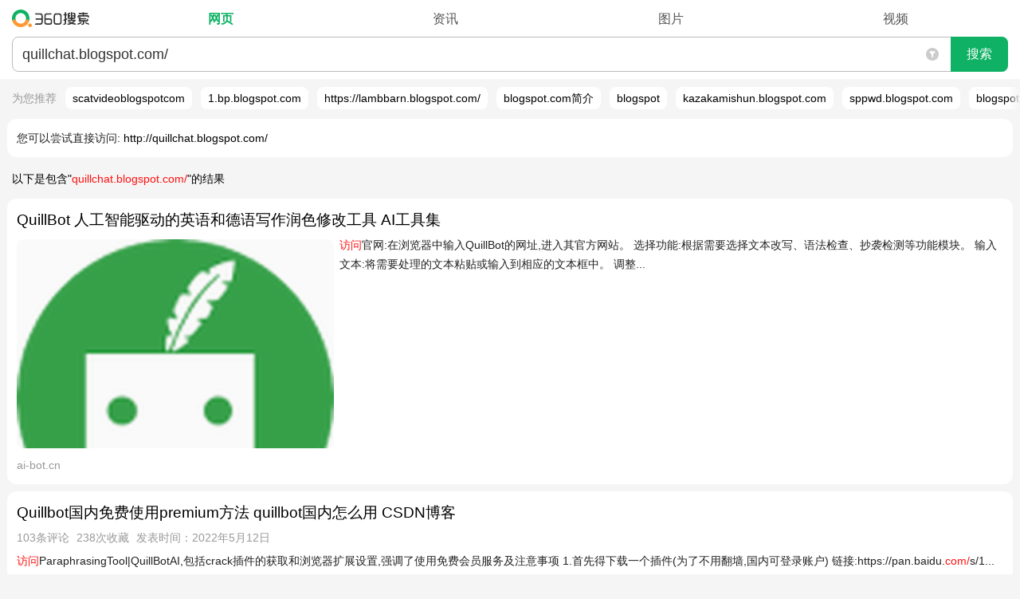

--- FILE ---
content_type: text/html; charset=UTF-8
request_url: https://m.so.com/index.php?q=quillchat.blogspot.com/
body_size: 303086
content:
<!Doctype html><html class=web><head><meta charset="utf-8"><title>quillchat.blogspot.com/_360搜索</title><meta name=viewport content="width=device-width, minimum-scale=1.0, maximum-scale=1.0, user-scalable=no"><meta name="format-detection" content="telephone=no"><meta content=always name=referrer><link rel="apple-touch-icon-precomposed"href="/favicon.png"><link rel="dns-prefetch"href="https://so1.360tres.com"><link rel="dns-prefetch"href="https://ss1.360tres.com"><link rel="dns-prefetch"href="//smart.sug.so.com"><link rel="dns-prefetch"href="//e.so.com"><meta http-equiv="x-dns-prefetch-control" content=on><link rel=search type="application/opensearchdescription+xml"href="https://m.so.com/opensearch.xml"title="360搜索"><script>_tk = 'S0RCZTFsRGhiQm9yYkg0c0NGVkE3UT09'</script><script>MSO = {onebox: {}};ENV = {llbq: encodeURIComponent('A5,B5,C5,D5')};ENV.dbg = '0';ENV.domain = 'so.com';ENV.abv = '';ENV.oabv = '';ENV.click = '1';ENV.brandname = '360';ENV.sitename = '360搜索';ENV.https = '1';ENV.scheme = 'https';ENV.imageCDN = 'p.ssl.qhimg.com';ENV.resCDN = 's.ssl.qhres2.com';eLogAndPvNew={sendlog:function(){},sendpv:function(){}};</script> <script>(function(e,t){function n(e){return t.getElementById(e)}function r(){u("stc_nls",1,1)}function i(n,r){var i="";try{i=d[n]||"",i.length<99&&(u(r,0),t.documentElement.style.display="none",c(),e.onbeforeunload=null,location.reload(!0))}catch(s){c()}return i}function s(e,t){try{d[e]=t,t!==d[e]&&c()}catch(n){c()}}function o(e){var n=t.cookie.split("; ");for(var r=0,i=n.length,s;r<i;r++){s=n[r].split("=");if(s[0]===e)return s[1]}return""}function u(e,n,r){r=r||60,n||(r=-1),r=(new Date(+(new Date)+r*864e5)).toGMTString();var i=e+"="+n+"; path=/; expires="+r;location.protocol.indexOf("https")>-1&&(i+="; Secure"),t.cookie=i}function a(e,t){var r=n(t)&&n(t).innerHTML.trim();s(e,r)}function f(n,r,s){var o=i(n,s);if(e.execScript&&r==="script")return e.execScript(o);var u=t.createElement(r);u.innerHTML=o,t.head.appendChild(u)}function c(){l=!0;var e=/(?:;)?stc_[^=]*=[^;]*;?/g,n=t.cookie.match(e)||[],r=n.length;while(r)--r,u(n[r].split("=")[0],0)}function h(e,t,n){if(l)return;var r=o(e).split(""),i=!1;for(var s=0,a=r.length;s<a;s+=2)if(r[s]===t){r[s+1]=n,i=!0;break}i||r.push(t,n),u(e,r.join(""))}var l=!1,p=function(){},d,v=0,m=e.LS={html2ls:p,ls2html:p,updateVersion:p};try{d=localStorage,m.html2ls=a,m.ls2html=f,m.updateVersion=h}catch(g){r()}})(this,document)</script><style id="stc_result_common_css">html,body,div,span,applet,object,iframe,h1,h2,h3,h4,h5,h6,p,blockquote,pre,a,abbr,acronym,address,big,cite,code,del,dfn,em,img,ins,kbd,q,s,samp,small,strike,strong,sub,sup,tt,var,b,u,i,center,dl,dt,dd,ol,ul,li,fieldset,form,label,legend,table,caption,tbody,tfoot,thead,tr,th,td,article,aside,canvas,details,embed,figure,figcaption,footer,header,hgroup,menu,nav,output,ruby,section,summary,time,mark,audio,video{border:0;font:inherit;font-size:100%;margin:0;padding:0;vertical-align:baseline}article,aside,details,figcaption,figure,footer,header,hgroup,menu,nav,section,input{display:block}ol,ul{list-style:none}blockquote,q{quotes:none}table{border-collapse:collapse;border-spacing:0}input,button,textarea,select{border:0;outline:none}html{font-size:100px}blockquote::before,blockquote::after,q::before,q::after{content:none}input[type='search']::-webkit-search-cancel-button{display:none}@media (max-width: 350px){html{font-size:90px} }body{background:#f5f5f5;font-family:'-apple-system','Arial','Helvetica',sans-serif;font-size:14px;font-size-adjust:none;line-height:24px;min-width:270px;position:relative;-webkit-text-size-adjust:none;word-break:break-word;word-wrap:break-word}@media (min-width: 270px){body{overflow-x:hidden;width:100%;} }a{color:#000;text-decoration:none}em,b{color:#ff1110}.fill-all{-webkit-box-flex:1}.g-ellipsis{overflow:hidden;text-overflow:ellipsis;white-space:nowrap}.g-header-v0{background:#fff;-webkit-box-sizing:border-box;box-sizing:border-box;position:relative;z-index:1}.g-header-v1{background:#fff;border-bottom:1px solid #e3e3e3;-webkit-box-sizing:border-box;box-sizing:border-box;position:relative}a:visited{color:#999}.e_idea_list em,.e_idea_list b{color:#ff1110 !important}.g-clearfix::after{clear:both;content:'';display:block;line-height:0;visibility:hidden}.g-header-v0 .g-header-search-wrap{margin:0 15px;padding:10px 0}.g-header-v0 .g-header-search-form-container{-webkit-box-flex:1;position:relative}.g-header-v0 .g-header-search-form{border:1px solid #bebebe;border-radius:0.08rem;-webkit-box-align:stretch;-webkit-box-pack:center;-webkit-box-sizing:border-box;box-sizing:border-box;display:-webkit-box;overflow:hidden}.g-header-v0 .g-header-input-container{-webkit-box-flex:1;height:40px;position:relative}.g-header-v0 .g-header-q{-webkit-appearance:none;background:none;border-radius:0;-webkit-box-sizing:border-box;box-sizing:border-box;display:block;font-family:'Microsoft YaHei',Hei,arial,sans-serif;font-size:18px;height:40px;line-height:22px;outline:0;overflow:hidden;padding:8px 34px 8px 8px;resize:none;width:100%;word-break:break-all}.g-header-v0 .g-header-search-button{-webkit-appearance:none;background-color:#e8e8e8;border-left:1px solid #bebebe;color:#222;display:block;font-size:16px;height:40px;line-height:40px;padding:0;position:relative;width:72px}.g-header-v0 .suggest-reset{height:42px !important;position:absolute;right:73px;top:0;width:34px}.g-header-v1 .g-header-search-wrap{margin:0 12px;padding:15px 0 0}.g-header-v0 .g-header-search-button::after{content:'\641C\7D22';height:100%;left:0;line-height:40px;position:absolute;top:0;width:100%;}.g-header-v1 .g-header-nav a{color:#666}.g-header-v1 .g-header-nav .nav-item-warp{display:table;table-layout:fixed;width:100%;}.g-header-v1 .g-header-nav .item{display:table-row;height:38px}.g-header-v1 .g-header-nav .g-header-more-container{display:none}.g-header-v1 .nav-show-more .g-header-more-container{display:table-row}.g-header-v0 .suggest-container .suggest-content a{color:#333;font-weight:700}.g-header-v0 .suggest-container .suggest-content strong{color:#787878}.g-header-v1 .g-header-nav .item a,.g-header-v1 .g-header-nav .item span{background-color:transparent !important;display:table-cell;font-size:15px;padding:12px 0 11px;text-align:center}.g-header-v1 .g-header-nav .item span{color:#00be3c}.g-header-v1 .g-header-nav .g-header-nav-more::after{margin-left:2px}.g-header-v1 .nav-show-more .g-header-nav-more::after{top:1px;-webkit-transform:rotate(-135deg);transform:rotate(-135deg)}.g-header-v1 .g-header-nav-more a::after,.g-header-v1 .g-header-nav-more::after{background-repeat:no-repeat;border-bottom:1px solid #666;border-right:1px solid #666;content:'';display:inline-block;height:6px;position:relative;top:-3px;-webkit-transform:rotate(45deg);transform:rotate(45deg);width:6px}.g-header-v1 .g-header-nav-more.up a::after,.g-header-v1 .g-header-nav-more.up::after{top:1px;-webkit-transform:rotate(-135deg);transform:rotate(-135deg)}.g-header-v2{background:#fff;-webkit-box-sizing:border-box;box-sizing:border-box;position:relative}.time-screening-icon{cursor:pointer;height:100%;padding:0 15px;position:absolute;right:72px;top:0;width:16px}.time-screening-wrap{background:#fff;border-bottom-left-radius:0.12rem;border-bottom-right-radius:0.12rem;-webkit-box-sizing:border-box;box-sizing:border-box;display:none;-webkit-flex-wrap:wrap;-ms-flex-wrap:wrap;flex-wrap:wrap;overflow:hidden;padding:5px 15px 15px;position:absolute;width:100%;z-index:100}.time-screening-icon svg{display:block;fill:#ccc;height:16px;position:absolute;top:50%;-webkit-transform:translate(0,-50%);transform:translate(0,-50%);width:16px}.time-screening-ed svg{fill:#0fb264}.time-screening-wrap::after{-webkit-box-flex:1;content:'';-webkit-flex:1 1 33%;-ms-flex:1 1 33%;flex:1 1 33%;margin-left:-8px}.g-header-v2 .g-header-search-wrap{margin:0 15px;padding:9px 0}.g-header-v2 .g-header-nav-wrap{display:-webkit-box;overflow:hidden;padding-bottom:9px}.g-header-v2 .g-header-nav{-webkit-box-flex:1;display:-webkit-box;display:-webkit-flex;display:-ms-flexbox;display:flex;font-size:16px;height:28px;line-height:29px;overflow:hidden}.g-header-v2 .g-header-nav-inner{-webkit-box-sizing:border-box;box-sizing:border-box;display:-webkit-box;padding-left:14px;width:100%;}.g-header-v2 .g-header-search-form-container{-webkit-box-flex:1;position:relative}.g-header-v2 .g-header-search-form{background:#fff;border:1px solid #bbb;border-radius:0.08rem;-webkit-box-align:stretch;-webkit-box-pack:center;-webkit-box-sizing:border-box;display:-webkit-box}.g-header-v2 .g-header-input-container{border-right:none;-webkit-box-flex:1;-webkit-box-sizing:border-box;height:42px;padding:8px 45px 8px 12px;position:relative}.g-header-v2 .g-header-q{-webkit-appearance:none;background:none;border-radius:0;-webkit-box-sizing:border-box;box-sizing:border-box;color:#333;display:block;font-family:'Microsoft YaHei',Hei,arial,sans-serif;font-size:18px;height:100%;line-height:24px;overflow:hidden;padding:0;vertical-align:middle;width:100%;word-break:break-all}.g-header-v2 .g-header-search-button{-webkit-appearance:none;background:#0fb264;border-bottom-right-radius:0.08rem;border-top-right-radius:0.08rem;color:#fff;display:block;font-size:16px;height:44px;line-height:42px;margin:-1px -1px -1px 0;padding:0;width:72px}.time-screening-wrap .time-screening-item{-webkit-box-flex:1;-webkit-box-sizing:border-box;box-sizing:border-box;color:#222;-webkit-flex:1 1 33%;-ms-flex:1 1 33%;flex:1 1 33%;font-size:14px;height:40px;margin-bottom:8px;padding-right:8px;text-align:center}.g-header-v2 .g-header-logo a{background:url(https://ss1.360tres.com/static/a9a52087304255ba.svg) no-repeat;background-position:left center;background-size:auto 22px;display:block;height:28px;-webkit-tap-highlight-color:transparent;text-indent:-9990em;width:107px}.g-header-v2 .g-header-nav a{color:#555;display:inline-block}.g-header-v2 .g-header-nav nav,.g-header-v2 .g-header-nav span{-webkit-box-flex:1;color:#333;display:block;text-align:center}.g-header-v2 .g-header-nav span{color:#0fb264;font-weight:700}.time-screening-wrap .time-screening-item div{background:#f8f8f8;border-radius:0.08rem;-webkit-box-sizing:border-box;box-sizing:border-box;height:38px;line-height:38px}.time-screening-wrap .time-screening-item:nth-child(3n){margin-right:-8px}@media (-webkit-min-device-pixel-ratio: 2){.time-screening-wrap .time-screening-item::before{-webkit-transform:scaleY(0.5);transform:scaleY(0.5)} }@media (-webkit-min-device-pixel-ratio: 3){.time-screening-wrap .time-screening-item::before{-webkit-transform:scaleY(0.3333);transform:scaleY(0.3333)} }.time-screening-mask{background:rgba(0,0,0,0.35);height:100%;left:0;position:absolute;top:0;width:100%;z-index:1}.g-header-v3 .g-header-search-wrap{margin:0 15px;padding:14px 0 0}.g-header-v3 .g-header-nav{height:42px;overflow:hidden;position:relative}.float-search-default .g-header-nav{display:none}.time-screening-wrap .curr-time-screening-item div{background:#fff;border:1px solid #999;line-height:36px}.g-header-v3 .g-header-nav::after{background:#eee;bottom:0;content:'';height:1px;left:0;position:absolute;width:100%;}.g-header-v3 .g-header-nav a,.g-header-v3 .g-header-nav span{-webkit-box-flex:1;-webkit-box-sizing:border-box;box-sizing:border-box;color:#555;-webkit-flex:1 0 auto;-ms-flex:1 0 auto;flex:1 0 auto;font-size:15px;height:40px;padding:8px 12px;text-align:center}.g-header-v3 .g-header-nav span{color:#000;font-weight:700;position:relative}.g-header-v3 .g-header-nav span::after{background:#555;bottom:-2px;content:'';height:2px;left:50%;max-width:27px;position:absolute;-webkit-transform:translate(-50%,0);transform:translate(-50%,0);width:50%;z-index:1}.g-header-v3 .g-header-nav .nav-shadow{background-image:-webkit-gradient(linear,right top,left top,from(#fff),to(rgba(255,255,255,0)));background-image:linear-gradient(270deg,#fff 0,rgba(255,255,255,0) 100%);height:41px;position:absolute;right:0;top:0;width:24px}.g-header-v3 .g-header-nav .nav-item-warp{display:-webkit-box;display:-webkit-flex;display:-ms-flexbox;display:flex;height:48px;overflow:hidden;-webkit-overflow-scrolling:touch;overflow-x:auto;padding:0 3px;white-space:nowrap}.time-screening-wrap .time-screening-item:first-child::before{display:none}#float-search .g-header-v3 .g-header-search-wrap form{margin-top:14px}#float-search .g-header-v3 #search-box .suggest-reset{top:14px}@media (max-width: 325px){.g-header-v3 .g-header-nav a,.g-header-v3 .g-header-nav span{font-size:14px;padding:8px 9px}.g-header-v3 .g-header-nav .nav-item-warp{padding:0 6px} }@charset "UTF-8";.g-tap-highlight > a{display:block}button.g-f-btn,input.g-f-btn{-webkit-appearance:none}.g-f-title + .g-f-slider,.g-f-title + .g-f-list-pic,.g-f-title + .g-f-list-album,.g-f-title + .g-f-img-single,.g-f-title + .g-f-soft-item{margin-top:8px}.g-f-border-large-list .g-f-figure{margin-top:6px}.g-f-btn,.g-f-btn:visited{background-repeat:no-repeat;border:1px solid #ccc;border-radius:2px;-webkit-box-sizing:content-box;box-sizing:content-box;color:#000;display:inline-block;font-size:16px;height:2rem;line-height:34px;padding:0 26px;text-align:center;text-decoration:none}.g-f-img-def{background-color:#eee;background-image:url(https://so1.360tres.com/t01985815da9be837d0.png);background-position:center;background-repeat:no-repeat;background-size:40px 36px}.g-f-img-zoom{-webkit-box-sizing:border-box;box-sizing:border-box;display:block;margin-right:12px;min-height:80px;min-width:106px;position:relative;width:31.18%;width:calc((100% - 12px) / 3)}.g-f-btn:not(:disabled){cursor:pointer}.g-f-btn:hover{text-decoration:none}.g-f-btn:focus{outline:none}.g-f-btn:active{background-color:#999;border-color:#999;color:#fff}.g-f-img-zoom .g-f-img-zoom-pic{background-position:center;background-repeat:no-repeat;background-size:cover;display:block;overflow:hidden;padding-top:75.5%;}[class^='g-f-'][data-num]::after{background-color:rgba(0,0,0,0.6);border-radius:2px;bottom:5px;color:#fff;content:attr(data-num);font-size:12px;height:1.5rem;line-height:24px;padding:0 5px;position:absolute;right:5px}[class^='g-f-'][data-duration]::after{background:rgba(0,0,0,0.6) url(https://so1.360tres.com/d/inn/b9fb0af7/play1x.png) no-repeat;background-image:url(https://so1.360tres.com/d/inn/b9fb0af7/play1x.png)}@media (-webkit-min-device-pixel-ratio: 2), (min-resolution: 192dpi){[class^='g-f-'][data-duration]::after{background-image:url(https://so1.360tres.com/d/inn/b9fb0af7/play2x.png)} }.g-f-icon-play{background:url(https://so1.360tres.com/t0148c5068bd6482eae.png) no-repeat;background-size:100% 100%;display:block;height:30px;max-height:30px;max-width:30px;position:absolute;width:30px}.g-f-icon-play-time{background:rgba(0,0,0,0.6) url(https://so1.360tres.com/d/inn/b9fb0af7/play1x.png) no-repeat;background-image:url(https://so1.360tres.com/d/inn/b9fb0af7/play1x.png)}[class^='g-f-'][data-duration]::after{background-image:-webkit-image-set(url(https://so1.360tres.com/d/inn/b9fb0af7/play1x.png) 1x,url(https://so1.360tres.com/d/inn/b9fb0af7/play2x.png) 2x);background-size:auto 10px;border-radius:2px;bottom:5px;color:#FFF;content:attr(data-duration);height:1.5rem;line-height:24px;padding:0 5px 0 18px;position:absolute;right:5px}[class^='g-f-'][data-icon-type='video']::after{background:url(https://so1.360tres.com/t016cf1205946e048f1.png) center no-repeat;background-size:cover;content:'';height:50px;left:50%;position:absolute;top:50%;-webkit-transform:translate(-50%,-50%);transform:translate(-50%,-50%);width:50px}[class^='g-f-'][data-icon-type='video-m']::after{background:url(https://so1.360tres.com/t0148c5068bd6482eae.png) no-repeat;background-size:cover;bottom:12px;content:'';height:30px;position:absolute;right:12px;width:30px}@media (-webkit-min-device-pixel-ratio: 2), (min-resolution: 192dpi){.g-f-icon-play-time{background-image:url(https://so1.360tres.com/d/inn/b9fb0af7/play2x.png)} }.g-f-icon-play-time{background-image:-webkit-image-set(url(https://so1.360tres.com/d/inn/b9fb0af7/play1x.png) 1x,url(https://so1.360tres.com/d/inn/b9fb0af7/play2x.png) 2x);background-size:auto 10px;border-radius:2px;bottom:5px;color:#FFF;height:24px;line-height:24px;padding:0 5px 0 18px;position:absolute;right:5px}.g-f-icon-source{background-repeat:no-repeat;background-size:100% 100%;display:inline-block;height:16px;position:relative;top:-1px;vertical-align:middle;width:16px}.g-f-ellipsis{-webkit-box-orient:vertical;display:-webkit-box;overflow:hidden;text-overflow:ellipsis;white-space:normal}.g-f-ellipsis-line-2{-webkit-line-clamp:2}.g-f-ellipsis-line-3{-webkit-line-clamp:3}.g-f-ellipsis-line-4{-webkit-line-clamp:4}.g-f-title{font-size:18px;line-height:1.688rem}.g-f-figure{width:100%;}.g-f-title.g-f-ellipsis{-webkit-line-clamp:2}.g-f-figure .g-f-title{margin-top:-2px}.g-f-figure .g-f-img-zoom{float:left;margin-bottom:5px;margin-top:5px}.g-f-img-def + .g-f-title{display:-webkit-flex;display:-moz-flex;display:-ms-flex;display:-o-flex;display:-webkit-box;display:-ms-flexbox;display:flex;padding-bottom:10px}.g-f-img-def + .g-f-title::before{content:'';display:block;padding-top:24.69%;padding-top:calc(36.69% - 24px)}.g-f-img-def + .g-f-title .g-f-ellipsis{-webkit-line-clamp:3;max-height:5.063rem}@media screen and (min-width: 365px) and (max-width: 440px){.g-f-img-def + .g-f-title .g-f-ellipsis{-webkit-line-clamp:2 !important;max-height:3.375rem !important} }@media screen and (min-width: 320px) and (max-width: 440px){.g-f-figure-square .g-f-img-def + .g-f-title .g-f-ellipsis{-webkit-line-clamp:3 !important;max-height:5.063rem !important;min-height:5.063rem !important} }.g-f-info-sub{color:#bbb;font-size:14px;height:1.313rem;line-height:1.313rem;margin-top:8px;overflow:hidden}.g-f-info-sub > *{display:block;float:left;white-space:nowrap}.g-f-info-sub > * ~ *{margin-left:10px}[class^='g-f-mask-'],[class*=' g-f-mask-']{background-color:rgba(0,0,0,0.6)}.g-f-mask-corner{border-radius:2px;bottom:0;color:#fff;font-size:12px;height:24px;left:0;line-height:24px;padding:0 5px;position:absolute}.g-f-mask-left{bottom:5px;left:5px}.g-f-mask-right{bottom:5px;left:auto;right:5px}.g-f-list-pic,.g-f-list-album{position:relative}.g-f-name-mark{-webkit-box-sizing:border-box;box-sizing:border-box;display:inline-block;max-width:100%;padding:0 9px;text-overflow:ellipsis;white-space:nowrap}.g-f-name-mark,.g-f-slider{overflow:hidden}.g-f-img-single{position:relative}.s-r-row{-webkit-align-content:flex-start;align-content:flex-start;-webkit-align-items:stretch;align-items:stretch;-webkit-box-align:stretch;-webkit-box-direction:normal;-webkit-box-lines:single;-webkit-box-orient:horizontal;-webkit-box-pack:justify;display:-webkit-box;display:-webkit-flex;display:-ms-flexbox;display:flex;-ms-flex-align:stretch;-webkit-flex-direction:row;-ms-flex-direction:row;flex-direction:row;-ms-flex-line-pack:start;-ms-flex-pack:justify;-webkit-flex-wrap:nowrap;-ms-flex-wrap:nowrap;flex-wrap:nowrap;-webkit-justify-content:space-between;justify-content:space-between;margin:0 -3px;overflow:hidden}.s-r-span1,.s-r-span2,.s-r-span3,.s-r-span4,.s-r-span5,.s-r-span6,.s-r-span7,.s-r-span8,.s-r-span9,.s-r-span10,.s-r-span11,.s-r-span12{-webkit-box-sizing:border-box;box-sizing:border-box;padding:0 1px}.s-r-span1{width:8.33333333%;}.s-r-span2{width:16.66666667%;}.s-r-span3{width:25%;}.s-r-span4{width:33.33333333%;}.s-r-span5{width:41.66666667%;}.s-r-span6{width:50%;}.s-r-span7{width:58.33333333%;}.s-r-span8{width:66.66666667%;}.s-r-span9{width:75%;}.s-r-span10{width:83.33333333%;}.s-r-span11{width:91.66666667%;}.s-r-span12{width:100%;}.g-card{background-color:#fff;border-radius:0.12rem;margin:0.09rem;padding:0.12rem}.g-card,.res-list,.tg-wrap{position:relative}.g-bottom-none{padding-bottom:0}.g-main{margin-top:5px}.g-f-border-large-list > li{border-bottom:1px solid #f8f8f8;padding:10px 0;position:relative}.g-f-list-music > li > *{display:block}.g-f-name-mark::before,.g-f-name-mark::after{display:inline-block;position:absolute;top:0;width:14px;z-index:10}.g-f-name-mark::before{content:'\300A';left:-5px;text-align:left}.g-f-name-mark::after{content:'\300B';right:-5px;text-align:right}.g-f-figure .g-f-ellipsis{-webkit-line-clamp:2;max-height:3.375rem}.g-f-title + .g-f-info-sub{margin-top:4px}.no-source.g-f-info-sub > * ~ *{margin-left:0}.g-f-info-sub > .g-f-info-from{max-width:100%;min-width:26px;overflow:hidden;text-overflow:ellipsis}.g-f-info-sub .g-f-icon-source{margin-right:5px}.g-f-list-pic .g-f-img-zoom{margin-right:0;min-height:auto;min-width:auto;width:100%;}.g-f-list-album .g-flex-item{background-position:center;background-repeat:no-repeat;background-size:cover;padding-top:37%;}.g-f-list-pic-recommend .g-f-name{margin-bottom:10px;margin-top:8px;max-width:100%;}.g-f-list-music .g-f-info-music{border:1px solid #eaeaea;-webkit-box-sizing:border-box;box-sizing:border-box;padding:10px}.g-f-list-music .g-f-img-zoom{margin-right:0;width:100%;}.g-f-list-music .g-f-img-def,.g-f-name-mark{position:relative}.g-f-slider > .g-flex{white-space:nowrap}.g-f-img-single .g-f-img-zoom{height:auto;width:100%;}.g-f-soft-item .g-f-img-def{background-color:#fff}.g-f-soft-item .g-f-img-zoom{min-height:50px;min-width:50px;width:15.18%;}.g-f-soft-item .g-f-img-zoom-pic{padding-top:100%;}.g-card .alink{display:block}.g-card .res-title{-webkit-box-orient:vertical;display:-webkit-box;font-size:19px;-webkit-line-clamp:2;line-height:29px;min-height:29px;overflow:hidden;text-overflow:ellipsis}.g-f-border-large-list > li:last-child{padding-bottom:0;border-bottom:none}.g-f-slider > .g-flex > li{-webkit-box-flex:1;display:block;-webkit-flex:1;-ms-flex:1;flex:1;margin-left:6px;width:1%;}.g-f-figure .g-f-img-zoom + .g-f-ellipsis{-webkit-box-flex:1;-webkit-flex:1;-ms-flex:1;flex:1;-webkit-line-clamp:3;max-height:5.188rem;width:1%;}.g-f-figure-square .g-f-img-zoom .g-f-img-zoom-pic{padding-top:100%;}.g-f-list-pic .g-flex-item ~ .g-flex-item{margin-left:6px}.g-f-list-album .g-flex-item ~ .g-flex-item{margin-left:2px}.g-f-list-album.g-f-list-album-rect .g-flex-item,.g-f-list-album.g-f-list-album-wide .g-flex-item{padding-top:39.5%;}.g-f-list-pic-recommend .g-f-list-pic .g-f-img-zoom-pic{padding-top:100%;}.g-f-list-music .g-f-info-music > *:last-child{color:#666;font-size:12px}.g-f-list-music .g-f-img-zoom .g-f-img-zoom-pic{padding-top:100%;}.g-f-img-single .g-f-img-zoom .g-f-img-zoom-pic{padding-top:55.76%;position:relative}.g-f-figure-square .g-f-img-def + .g-f-title::before{padding-top:42.69%;padding-top:calc(49.69% - 24px)}.g-f-slider > .g-flex > li:first-child{margin-left:0}.g-f-list-album.g-f-list-album-rect .g-flex-item:first-child{-webkit-box-flex:2;-webkit-flex:2;-ms-flex:2;flex:2}.g-f-list-album.g-f-list-album-wide .g-flex-item:first-child{-webkit-box-flex:6;-webkit-flex:6;-ms-flex:6;flex:6}.g-f-list-pic-recommend .g-f-list-pic:last-child .g-f-name{margin-bottom:0}#main{text-align:left}.env-abv-3244-cpc_ui_3 .g-card .res-title,.env-abv-3244-cpc_ui_3 #mohe-m-news_special .mh-news_hotnew .mh-title,.env-abv-3244-cpc_ui_2 .g-card .res-title,.env-abv-3244-cpc_ui_2 #mohe-m-news_special .mh-news_hotnew .mh-title{font-size:18px;font-weight:500}.summary{-webkit-box-orient:vertical;display:-webkit-box;-webkit-line-clamp:3;overflow:hidden;text-overflow:ellipsis}.summary,.summary2{color:#222;line-height:24px;word-break:break-word}.g-time,.g-time-d{color:#999;margin-bottom:4px;margin-top:4px}.res-supplement{color:#999;display:-webkit-box;display:-webkit-flex;display:-ms-flexbox;display:flex;font-size:14px;height:24px;line-height:24px;margin-top:5px;overflow:hidden;position:relative;width:100%;}.res-show-link{-webkit-box-flex:1;-webkit-flex:1;-ms-flex:1;flex:1;text-align:right;white-space:nowrap}.result-d{border-bottom:1px solid #e4e4e4;padding-bottom:5px}.common-expansion{border-top:1px solid #eaeaea;color:#999;display:block;height:35px;line-height:35px;text-align:center;width:100%;}.ui-tag{background-color:#00be3c;color:#fff;font-size:12px;margin:0 5px 0 0;padding:2px 3px;text-align:center}.warning{background:#ffdede url(https://so1.360tres.com/d/inn/7777e9a8/ico_im.png) no-repeat 5px center;background-size:15px 15px;border:1px solid #f6c5c5;color:#d40000;font-size:12px;line-height:18px;overflow:hidden;padding-left:25px;text-overflow:ellipsis;white-space:nowrap}.r-warn{background:transparent;padding-bottom:0.03rem;padding-top:0.03rem}.res-supplement cite{display:-webkit-box;overflow-x:hidden;text-overflow:ellipsis}.res-supplement time{display:-webkit-box;margin-left:9px;white-space:nowrap}.common-expansion-c::after{border-bottom:1px solid #999;border-left:0;border-top:0;display:inline-block;position:relative;top:-2px;-webkit-transform:rotate(45deg);transform:rotate(45deg)}.common-expansion-c::after,.common-expansion-o::after{border-right:1px solid #999;content:'';height:7px;margin:0 0 0 7px;width:7px}.common-expansion-o::after{border-top:1px solid #999;display:inline-block;-webkit-transform:rotate(-45deg);transform:rotate(-45deg)}.icon-guanwang::after{background:#19b955;border:1px solid #19b955;border-radius:2px;color:#fff;content:'\5B98\7F51';display:inline-block;font-size:12px;height:14px;line-height:14px;margin-left:5px;margin-top:-3px;padding:0 2px;text-align:center;vertical-align:middle}.r-warn h2{font-size:100%;font-weight:400;margin-bottom:3px}.r-warn h2,.m-corr a{color:#333}.res-supplement cite span{display:inline-block;white-space:nowrap}.g-card.g-block2{padding:14px 0 15px}.res-supplement.l-margin-top{margin-top:9px}.res-list .res-tel{border-bottom:1px solid #eaeaea;border-top:1px solid #eaeaea;margin:8px 0 6px}.res-list .res-tel-link{-webkit-box-align:center;display:-webkit-box;height:45px;line-height:45px}.res-list .res-tel-number{-webkit-box-flex:1;color:#666;display:block;font-size:107%;line-height:27px}.res-list .res-tel-call{border:1px solid #19b955;border-radius:2px;color:#19b955;display:block;height:30px;line-height:30px;margin-left:10px;text-align:center;width:70px}.res-list .res-tel-icon{background-image:url(https://so1.360tres.com/t018ea120586da13f7e.png);background-repeat:no-repeat;background-size:cover;display:inline-block;height:15px;margin-right:3px;vertical-align:-2px;width:15px}.r-warn .summary2{color:#222;font-size:12px;line-height:20px}.mohe-fullscreen .r-warn{display:none}.res-list .dead-link{background:#fff url(https://ss1.360tres.com/static/2413eee5353b1cd9.svg) 10px 5px no-repeat;background-size:14px 14px;color:#555;display:block;font-size:14px;padding-left:28px;position:absolute;right:0}.amp-item .summary::before{background:url(https://so1.360tres.com/t016cc8cbb0b991d34b.png) no-repeat 0 1px;background-size:14px 14px;color:#999;content:'AMP-';padding-left:18px}.res-supplement .res-show-link a{color:#555}.res-supplement cite .res-site-name{-webkit-box-flex:2;display:block;overflow:hidden;text-overflow:ellipsis;white-space:nowrap}.res-list .summary font{color:#222}.res-list .res-title em,.res-list .summary b{pointer-events:none}.r-warn .summary2 a{color:#000}.g-card.g-block2 .res-title,.g-card.g-block2 .res-supplement{margin-left:0.12rem;margin-right:0.12rem}.g-card.g-block2 .res-supplement{width:auto}.res-supplement .res-show-link .res-show-arr::after{border-right:1px solid #666;border-top:1px solid #666;content:'';display:inline-block;height:7px;margin-left:2px;margin-right:2px;-webkit-transform:rotate(45deg);transform:rotate(45deg);vertical-align:1px;width:7px}.r-warn[data-type='1808'] .summary2 a{color:#1024ee}.r-warn[data-type='1808'] .summary2 a,.m-corr a,.m-corr a b{text-decoration:underline}.m-recommend{height:34px;overflow:hidden}.suggest-container{display:none}.m-recommend a{display:inline-block;line-height:34px;margin-right:15px}.mso-url2link a{display:block}.mso-url2link p{margin:15px 15px 13px}.mso-url2link a::before{color:#222;content:'\60A8\53EF\4EE5\5C1D\8BD5\76F4\63A5\8BBF\95EE: '}.env-cool .g-card-tip{border:0;margin:0}.r-results img[data-delay-src],.r-results *[data-delay-style]{background-color:#eaeaea !important}#mohe-m-c-weather .mh-effect img[data-delay-src],#mohe-m-c-weather .mh-day img.mh-img[data-delay-src]{visibility:hidden}.r-warn2{background:none;color:#999;font-size:12px;padding:0 0 0 15px}.rec-cover{background-image:-webkit-gradient(linear,left top,right top,from(rgba(245,245,245,0)),to(#f5f5f5));background-image:linear-gradient(90deg,rgba(245,245,245,0) 0,#f5f5f5 100%);bottom:0;margin:-5px 0;position:absolute;right:0;top:0;width:15px}.fullscreen .r-warn2{display:none}@media (prefers-color-scheme: dark){.rec-cover{background-image:none} }.top-rec.default_show{display:block}.top-rec{-webkit-box-sizing:border-box;box-sizing:border-box;display:none;font-size:14px;height:34px;line-height:34px;margin:7px 0;overflow:hidden;position:relative;-ms-touch-action:none;touch-action:none}.top-rec .rec-list{height:76px;margin:0;overflow:hidden;-webkit-overflow-scrolling:touch;overflow-x:auto;position:relative;white-space:nowrap}.top-rec .rec-title{color:#999;display:inline-block;line-height:14px;margin:0 7px 0 15px}.top-rec .rec-item{background:#fff;border-radius:0.08rem;display:inline-block;line-height:14px;margin-right:7px;padding:7px 9px}.cli-recommend{-webkit-box-sizing:border-box;box-sizing:border-box;display:block;margin:15px 0;overflow:hidden;padding:0;position:relative}.cli-recommend .rec-cover{margin:0}.rec-list{margin-left:0.12rem}.cli-recommend .rec-list{margin-left:0;margin-top:-0.2rem;-webkit-overflow-scrolling:touch;overflow-x:auto;padding-bottom:0.3rem;padding-left:0.18rem;padding-right:13px;position:relative;-webkit-transform:translateY(0.3rem);transform:translateY(0.3rem)}.rec-title{margin-left:0.18rem}.cli-recommend .rec-scroll-wrap{height:auto;margin-bottom:-0.08rem;padding-bottom:0;padding-top:0;position:relative;text-align:left;white-space:nowrap}.cli-recommend .rec-list .rec-list-ls{white-space:nowrap}.r-results .cli-recommend .rec-title{color:#999;line-height:24px}.cli-recommend .rec-item{background:#fff;border-radius:0.08rem;display:inline-block;font-size:0.14rem;line-height:0.3rem;margin:0 .07em .15rem 0;padding:0 .09rem}.rel-rec-wrap{height:100%;left:0;overflow:scroll;position:fixed;top:0;width:100%;z-index:100}.rel-rec-title{color:#666;height:36px;line-height:36px;text-align:center}.rel-ill-sec{background:#fff;border-radius:0.12rem;margin:0.09rem;overflow:hidden}.rel-ill-header{color:#666;font-size:0.16rem;padding:15px}.rel-ill-footer{border-top:1px solid #eee;color:#666;height:35px;line-height:35px;text-align:center}.rel-ill-list{height:232px;overflow:hidden;padding:0 5px 0 15px}.rel-ill-l-o{height:auto;max-height:580px}.rel-ill-item{-webkit-box-sizing:border-box;box-sizing:border-box;float:left;height:116px;min-height:72px;padding-right:10px;width:25%;}.rel-ill-link{display:block;margin:0 auto;max-width:75px;position:relative;width:100%;}.rel-ill-name{color:#333;display:block;height:16px;margin:10px 0 15px;overflow:hidden}.rel-ill-img{border-radius:0.08rem;display:block;max-height:75px;max-width:75px;min-height:65px;min-width:65px;width:100%;}.rel-img-wrap{position:relative}.rel-img-wrap::after{background:rgba(0,0,0,0.02);border-radius:inherit;bottom:0;content:'';height:100%;left:0;pointer-events:none;position:absolute;right:0;top:0;width:100%;}.rel-res-link{display:block}.rel-res-sec{display:none;margin-top:7px}.rel-res-header{color:#666;padding:15px 15px 0}.rel-res-item{border-bottom:1px solid #eee;padding:15px 0}.rel-res-item:last-child{border-bottom:none}.rel-res-content{position:relative}.rel-res-detail{margin-right:118px}.rel-res-img-wrap{height:72px;position:absolute;right:0;top:0;width:108px}.rel-res-img{height:72px;width:108px}.rel-res-f-wrap{border-top:1px solid #eee;-webkit-box-sizing:border-box;box-sizing:border-box;color:#666;height:71px;line-height:70px;padding:15px;text-align:center}.rel-res-footer{border:1px solid #ccc;border-radius:2px;color:#666;height:40px;line-height:40px;text-align:center}.rel-res-f-icon{display:inline-block;height:16px;margin-left:10px;position:relative;vertical-align:middle;width:16px}.rel-res-f-icon::after{border-bottom:1px solid #999;border-left:0;border-right:1px solid #999;border-top:0;content:'';display:inline-block;height:7px;position:absolute;top:2px;-webkit-transform:rotate(45deg);transform:rotate(45deg);width:7px}.rel-res-summary{color:#333;height:40px;overflow:hidden}.rel-res-d-date,.rel-res-d-src{color:#666;font-size:12px}.rel-res-d-src{max-height:18px;overflow:hidden;padding-right:10px}.g-card-special{background:none;margin-top:5px;padding:0}.rel-res-d-title{color:#333;font-size:16px;line-height:24px;margin-bottom:10px;max-height:72px;overflow:hidden}.rel-res-d-title b{color:#da142b}.mohe-cool-panel-so{background:#f2f2f2 !important;z-index:1002}.mohe-cool-panel-so .mh-panel-hd{display:-webkit-box;display:-webkit-flex;display:-ms-flexbox;display:flex;height:40px;line-height:40px;position:absolute;top:-45px;width:100%;}.mohe-cool-panel-so .mh-panel-tit{-webkit-box-flex:1;color:#333 !important;-webkit-flex:1;-ms-flex:1;flex:1;font-size:16px;min-width:120px;overflow:hidden;text-align:center;text-overflow:ellipsis;white-space:nowrap}.mohe-cool-panel-so .mh-panel-hd > .mh-close::before,.mohe-cool-panel-so .mh-panel-hd > .mh-close::after{background-color:#999 !important;content:'';display:block;height:1px;left:50%;margin-left:-9px;overflow:hidden;position:absolute;top:50%;width:18px}.mohe-cool-panel-so .mh-panel-hd > .mh-return::before{border-left:1px solid #999 !important;border-top:1px solid #999 !important;content:'';display:block;height:10px;left:50%;margin-left:-5px;margin-top:-5px;position:absolute;top:50%;-webkit-transform:rotate(-45deg);transform:rotate(-45deg);-webkit-transform-origin:center;transform-origin:center;width:10px}.detail-no-gap{margin-right:0}.g-card.g-card-site{padding:0}.g-card-site .site-result{background:url(https://so1.360tres.com/t01c0d8cb164c704c28.png) no-repeat;background-position:15px 15px;background-size:38px 33px;border-bottom:1px solid #eaeaea;height:50px;padding:10px 15px 10px 68px}.g-card-site .site-s-result{color:#333;padding-top:1px}.g-card-site .site-s-url{color:#666;font-size:12px}.g-card-site .site-s-result strong{font-size:16px;font-weight:700}.g-card-site .site-link{color:#999;font-size:14px;height:36px;line-height:36px;padding:0 15px}.g-card-site .site-link .link-to-zz{display:block;float:right;padding-right:15px;position:relative}.g-card-site .site-link .link-to-zz::after{border-right:1px solid #999;border-top:1px solid #999;border-top-right-radius:2px;content:'';display:inline-block;height:8px;margin-left:5px;position:absolute;right:4px;top:11px;-webkit-transform:translateY(30%) rotate(45deg);transform:translateY(30%) rotate(45deg);width:8px}.g-corr-for-onebox{line-height:21px}.g-corr-for-onebox a,.g-corr-for-onebox a b{text-decoration:none}.mso-mv-figure{display:-webkit-box}.mso-mv-img{background-color:#eee;margin-right:12px;overflow:hidden;position:relative;width:32%;}.mso-mv-img-w{padding-top:67%;width:100%;}.mso-mv-pic{height:100%;left:0;position:absolute;right:0;top:0;width:100%;}.mso-mv-details{-webkit-box-flex:1}.mso-mv-subtitle{-webkit-box-orient:vertical;color:#333;display:-webkit-box;font-size:18px;-webkit-line-clamp:2;line-height:26px;margin:-4px 0 2px;overflow:hidden;text-overflow:ellipsis;white-space:normal}.mso-mv-res{color:#999;font-size:12px;line-height:19px;overflow:hidden;text-overflow:ellipsis;white-space:nowrap}.mso-mv-date{margin-left:10px}.mso-slider-images{margin-top:9px;overflow:hidden;position:relative}.mso-slider-images .slider-inner{display:-webkit-box;display:box;display:-webkit-flex;display:-ms-flexbox;display:flex;padding-right:0.12rem;position:relative}.mso-slider-images li{-webkit-box-flex:1;display:block;-webkit-flex:1;-ms-flex:1;flex:1;margin-left:15px;width:1%;}.mso-slider-images li:first-child{margin-left:0.12rem}.mso-slider-images li ~ li{margin-left:7px}.mso-slider-images li .pic{display:block;height:100%;width:100%;}.mso-slider-images li .pic .imgholder img{display:block;width:100%;}.mso-slider-images .mso-rec-list-more{-webkit-box-flex:0;-webkit-flex:none;-ms-flex:none;flex:none;margin-left:4px;width:44px}.mso-slider-images .mso-rec-list-more .pic{-webkit-box-sizing:border-box;box-sizing:border-box;padding:0 .08rem}.mso-rec-rel-more .mso-slider-images li.mso-rec-list-more .pic .imgholder{height:100%;padding-bottom:0}.mso-rec-rel-more .mso-slider-images.long-images li.mso-rec-list-more .pic .imgholder{padding-bottom:0}.mso-rec-rel-more .mso-slider-images .slider-inner{padding-right:0.04rem}.mso-slider-images li .pic p{-webkit-box-orient:vertical;color:#000;display:-webkit-box;-webkit-line-clamp:2;line-height:21px;margin:8px 0 0;overflow:hidden;text-overflow:ellipsis;white-space:normal;word-break:break-all}.mso-slider-images li .pic .imgholder{-webkit-box-sizing:content-box;box-sizing:content-box;height:0;overflow:hidden;padding-bottom:100%;position:relative;width:100%;}.mso-slider-images.long-images li .pic .imgholder{padding-bottom:135%;}.mso-slider-images .imgholder .order-num{background:rgba(0,0,0,0.5);border-radius:10px;bottom:5px;color:#fff;font-size:12px;line-height:100%;padding:4px 6px;position:absolute;right:5px}.mso-slider-images li .play{background:url(https://so1.360tres.com/t01c20a94bbf82100db.png) no-repeat;background-size:100% 100%;display:block;height:24px;left:50%;position:absolute;top:50%;-webkit-transform:translate(-50%,-50%);transform:translate(-50%,-50%);width:24px}.mso-slider-images li .pic .moreholder{border:0;position:relative}.mso-slider-images li .pic .moreholder .icon{background:url(https://ss1.360tres.com/static/9962f1a816d7b574.svg) no-repeat center #f5f5f5;background-size:14px 14px;border:none;border-radius:100%;-webkit-box-sizing:border-box;box-sizing:border-box;display:block;height:28px;left:50%;margin:0 0 10px;padding:0;position:absolute;top:40%;-webkit-transform:translate(-50%,-50%);transform:translate(-50%,-50%);width:28px}.mso-slider-images li .pic .moreholder .icon::after{color:#222;content:'\66F4\591A';display:inline-block;line-height:24px;margin:33px 0 0;white-space:nowrap}.tip_adv{color:#555;line-height:30px;margin:7px 0;padding-left:15px}.tip_adv ~ .tip_adv{display:none}.tip_adv_msg{-webkit-animation:hidemsg .3s 2s linear;animation:hidemsg .3s 2s linear;-webkit-animation-fill-mode:both;animation-fill-mode:both;-webkit-box-sizing:border-box;box-sizing:border-box;color:#555;font-size:14px;height:30px;line-height:30px;margin:7px 0;overflow:hidden;padding-left:15px}@-webkit-keyframes hidemsg{from{height:30px;opacity:1}to{height:0;margin:0;opacity:0} }@keyframes hidemsg{from{height:30px;opacity:1}to{height:0;margin:0;opacity:0} }footer.g-footer{margin-top:-3px;padding:0}.footer-btns{-webkit-align-items:center;align-items:center;-webkit-box-align:center;-webkit-box-pack:center;display:-webkit-box;display:-webkit-flex;display:-ms-flexbox;display:flex;-ms-flex-align:center;-ms-flex-pack:center;-webkit-justify-content:center;justify-content:center}.ft-btn{color:#999;cursor:pointer;display:block;padding:9px 8px;position:relative;text-align:center}.ft-btn a{color:#999;display:block;font-size:14px;line-height:22px}.ft-sep{background:#e5e5e5;height:14px;margin:0 10px;width:1px}.ft-btn:visited{color:#999}.feedback-link::after{left:auto;right:0}.feedback-box,#mso-feedback.feedback-btn-hidden{display:none}.feedback-btn{background:rgba(0,0,0,0.7) url(https://ss1.360tres.com/static/b17f4f09a9091098.svg);background-size:30px 30px;border-radius:4px;display:none;height:30px;opacity:0.7;position:absolute;right:15px;top:4px;width:30px;z-index:110101}.feedback-wrap,.filter-wrap{background:rgba(255,255,255,0.5);bottom:0;left:0;position:fixed;right:0;top:0;z-index:110100}.filter-wrap{background:rgba(0,0,0,0.6);display:none}.feedback-head,.filter-head{background:#fff;border-bottom:1px solid #f8f8f8;-webkit-box-pack:justify;display:-webkit-box;display:-webkit-flex;display:-ms-flexbox;display:flex;-ms-flex-pack:justify;height:42px;-webkit-justify-content:space-between;justify-content:space-between;position:fixed;top:0;width:100%;z-index:110102}.feedback-head li,.filter-head li{height:42px;line-height:42px}.feedback-close,.filter-close{height:42px;width:48px}.feedback-title,.filter-title{font-size:18px}.filter-title{-webkit-box-flex:1;-webkit-flex:1;-ms-flex:1;flex:1;margin-right:48px;text-align:center}.feedback-page{width:70px}.feedback-page a:visited{color:#222}.feedback-close::after,.filter-close::after{background:#000;content:'';height:18px;left:23px;position:absolute;top:12px;-webkit-transform:rotate(45deg);transform:rotate(45deg);width:1px;z-index:109999}.feedback-close::before,.filter-close::before{background:#000;content:'';height:18px;left:23px;position:absolute;top:12px;-webkit-transform:rotate(-45deg);transform:rotate(-45deg);width:1px;z-index:109999}.feedback-tips{background:rgba(0,0,0,0.7);border-radius:4px;color:#fff;display:none;padding:8px 15px;position:absolute;right:15px;top:50px;z-index:110101}.feedback-tips::before{border-bottom:10px solid rgba(0,0,0,0.7);border-left:8px solid transparent;border-right:8px solid transparent;bottom:100%;content:'';height:0;position:absolute;right:10px;width:0}.mso-mv-b-main{background-color:#fff;-webkit-box-sizing:border-box;box-sizing:border-box;margin:7px 0;padding:15px;position:relative;width:100%;}.mso-mv-b-main__link{margin-right:11px;overflow:hidden;position:relative}.mso-mv-b-main .mso-mv-b-main__link:last-child{margin:0}.mso-mv-b-main__desc{background-image:-webkit-gradient( linear,left top,left bottom,color-stop(1%,rgba(71,71,71,0)),color-stop(51%,rgba(17,17,17,0.39)),to(#020202) );background-image:linear-gradient( -180deg,rgba(71,71,71,0) 1%,rgba(17,17,17,0.39) 51%,#020202 100% );bottom:0;-webkit-box-sizing:border-box;box-sizing:border-box;color:#fff;font-size:12px;height:20px;left:0;line-height:20px;padding:0 2px;position:absolute;text-align:center;width:100%;}.mso-mv-b-main__img{display:block;width:100%;}.mso-mv-b-main__imgholder{-webkit-box-sizing:content-box;box-sizing:content-box;height:0;overflow:hidden;padding-bottom:100%;position:relative;width:100%;}.mso-mv-b__tip{background:rgba(255,255,255,0.5);border-radius:0 0 0 10px;-webkit-box-sizing:border-box;box-sizing:border-box;color:#555;font-size:12px;height:19px;line-height:19px;padding-left:5px;position:absolute;right:0;top:0;width:33px;z-index:1}.mso-mv-type-2 .mso-mv-b-main__desc,.mso-mv-type-1 .mso-mv-b-main__desc{background:none;color:#000;display:inline-block;font-size:inherit;position:relative;text-align:left;vertical-align:middle;width:60%;}.mso-mv-type-2 .mso-mv-b-main__imgholder,.mso-mv-type-1 .mso-mv-b-main__imgholder{display:inline-block;height:100%;padding:0;vertical-align:middle;width:40%;}.mso-mv-type-1 .mso-mv-b-main__imgholder{width:20%;}.mso-mv-type-1 .mso-mv-b-main__desc{width:80%;}.mso-mv-type-big.mso-mv-type-1 .mso-mv-b-main__desc{display:none}.mso-mv-type-big.mso-mv-type-1 .mso-mv-b-main__imgholder{width:100%;}.mso-mv-type-big.mso-mv-b-main.mso-mv-type-1{padding:0}.mso-mv-t-main{background-color:#fff;border-radius:0.12rem;-webkit-box-sizing:border-box;box-sizing:border-box;margin:0.09rem;padding:0.12rem}.mso-mv-t-main .s-r-span4{margin-right:0.07rem}.mso-mv-t-main .s-r-span4:last-child{margin-right:0}.mso-mv-t-main .g-ad-title + .g-ad-img-list{margin-top:0.1rem}.mso-mv-t-main .g-ad_img-pic{padding-bottom:100%;}.mso-mv-t-main .g-ad-title{color:#222;font-size:0.14rem;line-height:0.24rem}.mso-mv-t-main .g-ad-title-2{-webkit-line-clamp:3}.mso-mv-t__title{color:#222;font-size:18px;line-height:27px;margin:0 0 9px}.mso-mv-t__sub-title{font-size:19px;line-height:29px;margin:0 0 .05rem;min-height:29px;overflow:hidden;text-overflow:ellipsis;white-space:nowrap}.env-abv-3244-cpc_ui_3 .mso-mv-t__sub-title,.env-abv-3244-cpc_ui_2 .mso-mv-t__sub-title{font-size:18px;font-weight:500}.mso-mv-t__info{color:#999;font-size:14px;height:24px;line-height:24px;margin-top:9px;overflow:hidden}.mso-mv-t__info .g-f-info-from,.mso-mv-t__info .mso-mv-t__sign{display:inline-block;vertical-align:middle}.mso-mv-t__info .g-f-info-from{max-width:80%;overflow:hidden;text-overflow:ellipsis;white-space:nowrap}.mso-mv-t__info > * ~ *{margin-left:9px}.mso-mv-t__sign{color:#999;float:right}.msocom-bottom-banner{background:#fff;border-top:1px solid #f5f5f5;bottom:0;-webkit-box-sizing:border-box;box-sizing:border-box;left:0;padding:8px 13px;position:fixed;width:100%;z-index:800}.msocom-bottom-banner a{float:left;width:100%;}.msocom-bottom-banner .download{background:#fff;border:1px solid #999;border-radius:5px;color:#222;display:block;font-size:14px;height:32px;line-height:32px;padding:0 14px;position:absolute;right:15px;text-align:center;top:9px}.msocom-bottom-banner .main-wrap{float:left}.msocom-bottom-banner .pic{background:url(https://so1.360tres.com/t0173e78ac0a6e3a2e8.png);background-size:100% 100%;float:left;height:40px;width:40px}.msocom-bottom-banner .con{float:left;padding-left:10px}.msocom-bottom-banner .tit{font-size:14px;line-height:20px}.msocom-bottom-banner .desc{color:#999;font-size:12px;line-height:20px}#pendant-nav{bottom:60px;position:fixed;right:20px;width:36px;z-index:1000}#pendant-nav a{background-color:rgba(255,255,255,0.9);background-position:center;background-repeat:no-repeat;background-size:20px 20px;border:0.6666px solid #eee;border-radius:8px;-webkit-box-sizing:border-box;box-sizing:border-box;display:block;height:36px;width:36px}#mso-goto-top{background:url(https://ss1.360tres.com/static/ea1b378fe2033eda.svg) no-repeat #fff center;background-size:15px 19px;border:1px solid #eee;border-radius:0.08rem;-webkit-box-shadow:none;box-shadow:none;-webkit-box-sizing:border-box;box-sizing:border-box;height:36px;opacity:0;pointer-events:none;-webkit-transition:opacity ease-in-out .2s;transition:opacity ease-in-out .2s;width:36px}#mso-goto-top.show{opacity:0.9;pointer-events:auto}#mso-feedback{background-image:url(https://ss1.360tres.com/static/dd8656ddb586391a.svg);margin-top:15px}html.env-android-2 #mso-goto-top{display:none}html.env-android-2 #mso-goto-top.show{display:block}#mso-fixed-tip{-webkit-animation:expand-fixed-tip .15s linear;animation:expand-fixed-tip .15s linear;border-radius:20px 0 0 20px;bottom:122px;height:40px;position:fixed;right:0;width:140px;z-index:999}#mso-fixed-tip img{border-radius:20px 0 0 20px}#mso-fixed-tip .close{background-color:rgba(0,0,0,0);background-image:url(https://so1.360tres.com/t0138aea055cffe3133.png);background-size:100%;height:30px;position:absolute;right:30px;top:-30px;width:14px}#mso-fixed-tip.weak{-webkit-animation:shrink-fixed-tip .15s linear;animation:shrink-fixed-tip .15s linear;opacity:0.5;right:-100px}#mso-fixed-tip.weak .close{display:none}@-webkit-keyframes shrink-fixed-tip{from{opacity:1;right:0}to{opacity:0.5;right:-100px} }@keyframes shrink-fixed-tip{from{opacity:1;right:0}to{opacity:0.5;right:-100px} }@-webkit-keyframes expand-fixed-tip{from{opacity:0.5;right:-100px}to{opacity:1;right:0} }@keyframes expand-fixed-tip{from{opacity:0.5;right:-100px}to{opacity:1;right:0} }.float-search-default #mso-fixed-tip{display:none}.sumext-line-1,.sumext-line-clamp-1{display:block;line-height:24px;overflow:hidden;text-overflow:ellipsis;white-space:nowrap}.sumext-line-2,.sumext-line-clamp-2{-webkit-box-orient:vertical;display:-webkit-box;-webkit-line-clamp:2;overflow:hidden;text-overflow:ellipsis}.sumext-line-3,.sumext-line-clamp-3{-webkit-box-orient:vertical;display:-webkit-box;-webkit-line-clamp:3;overflow:hidden;text-overflow:ellipsis}.sumext-arrow-l::after{border-left:1px solid #666;border-top:1px solid #666;content:'';display:inline-block;height:7px;margin:0 2px;position:relative;top:-1px;-webkit-transform:rotate(-45deg);transform:rotate(-45deg);width:7px}.sumext-arrow-r::after{border-right:1px solid #666;border-top:1px solid #666;content:'';display:inline-block;height:7px;margin:0 2px;position:relative;top:-1px;-webkit-transform:rotate(45deg);transform:rotate(45deg);width:7px}.sumext-arrow-t::after{border-right:1px solid #666;border-top:1px solid #666;content:'';display:inline-block;height:7px;margin:0 0 0 7px;position:relative;top:-1px;-webkit-transform:rotate(-45deg);transform:rotate(-45deg);width:7px}.sumext-arrow-b::after{border-bottom:1px solid #666;border-left:0;border-right:1px solid #666;border-top:0;content:'';display:inline-block;height:7px;margin:0 0 0 7px;position:relative;top:-2px;-webkit-transform:rotate(45deg);transform:rotate(45deg);width:7px}.res-list .res-con .img .imgholder{border-radius:0.08rem;-webkit-box-sizing:content-box;box-sizing:content-box;height:0;overflow:hidden;padding-bottom:66%;width:100%;}.res-list .imgholder::after{background:rgba(0,0,0,0.02);border-radius:inherit;bottom:0;content:'';height:100%;left:0;pointer-events:none;position:absolute;right:0;top:0;width:100%;}.res-list .moreholder::after{display:none}.res-list .res-con .img .imgholder img{border-radius:0.08rem;height:auto;width:100%;}.res-list.mso .summary .prefix{color:#999}.res-list.sumext-tpl-svideo .res-con .img .imgholder{padding-bottom:66%;position:relative}.mso-entity{margin-bottom:-10px}.entity-extra-list{margin-top:5px}.entity-extra-list .list-box{-webkit-box-sizing:border-box;box-sizing:border-box;float:left;height:30px;margin-bottom:10px;text-align:center;width:50%;}.entity-extra-list .list-box:nth-child(odd) a{margin-right:5px}.entity-extra-list .list-box:nth-child(even) a{margin-left:5px}.entity-extra-list .list-item{background:#f1f1f1;border-radius:2px;color:#444;display:block;height:30px;line-height:30px}.more-entity-list{background:#f8f8f8;color:#999;height:30px;line-height:30px;margin:0 0 10px}.entity-list-fold{height:80px;overflow:hidden}.entity-tips{color:#008e31;margin:5px 0 0;padding-bottom:5px}.eng_box{padding-bottom:0}.eng_box .res-title{-webkit-line-clamp:initial !important}.eng_box .title{font-size:18px;word-break:keep-all}.eng_box .desc{padding-top:4px;word-break:keep-all}.eng_box li{border-top:1px solid #eaeaea;padding:8px 0}.eng_box .site-url{color:#666;display:block;padding-top:5px}.eng_box .more{text-align:right}.eng_box .more a{color:#666}.res-list .res-con .res-con-flex{display:-webkit-box}.res-list .res-con .res-con-flex.res-con-flex-center{-webkit-align-items:center;align-items:center;-webkit-box-align:center;-ms-flex-align:center}.res-list .res-con{margin-top:5px}.res-list .res-con .img{height:auto;margin:0.05rem .07rem .04rem 0;position:relative;width:32.12%;}.res-list .res-con .con{-webkit-box-flex:1;-webkit-flex:1;-ms-flex:1;flex:1;overflow:hidden}.res-list.mso .res-con .info{-webkit-align-items:center;align-items:center;-webkit-box-align:center;color:#999;display:-webkit-box;display:-webkit-flex;display:-ms-flexbox;display:flex;-ms-flex-align:center;-webkit-flex-wrap:nowrap;-ms-flex-wrap:nowrap;flex-wrap:nowrap;margin-bottom:0.05rem;overflow:hidden}.res-list.mso .res-con .info span{-webkit-box-flex:0;display:inline-block;-webkit-flex:none;-ms-flex:none;flex:none;margin-right:9px;overflow:hidden;text-overflow:ellipsis;white-space:nowrap}.res-list.mso .res-con .info span:last-child{-webkit-box-flex:1;-webkit-flex:1;-ms-flex:1;flex:1;margin-right:0}.res-list.mso .res-con .info span.icon{background-size:12px 12px;height:12px;margin-right:5px;width:12px}.res-list.mso .res-con .info span.icon.pdf{background-image:url(https://ss1.360tres.com/static/f2953d9f88ec32c1.svg)}.res-list.mso .res-con .info span.icon.ppt,.res-list.mso .res-con .info span.icon.pptx{background-image:url(https://ss1.360tres.com/static/e273f2aeb95352bd.svg)}.res-list.mso .res-con .info span.icon.xls,.res-list.mso .res-con .info span.icon.xlsx{background-image:url(https://ss1.360tres.com/static/8b72124ba4c9f844.svg)}.res-list.mso .res-con .info span.icon.doc,.res-list.mso .res-con .info span.icon.docx,.res-list.mso .res-con .info span.icon.word{background-image:url(https://ss1.360tres.com/static/5c3aa90a2d08f2b0.svg)}.res-list.mso .res-con .info span.icon.txt{background-image:url(https://ss1.360tres.com/static/af7921f392426135.svg)}.res-list.mso .res-con .info span.avatar{border-radius:50%;height:20px;margin:0 5px 0 0;width:20px}.res-list.mso .res-con .title-desc{color:#999;display:block;margin:0;white-space:nowrap}.res-list.mso .res-con .info.kzx-info{margin:9px 0}.res-list.mso .res-con .info.kzx-info span.avatar{background:#fafafa;height:24px;margin-right:8px;position:relative;width:24px}.res-list.mso .res-con .info .avatar img{display:block;height:100%;width:100%;}.res-list.mso .res-con .info .avatar .v-icon{background:url(https://ss1.360tres.com/static/1cc84aab4bf2c4ee.svg) no-repeat center;background-size:12px 12px;bottom:1px;height:12px;position:absolute;right:1px;width:12px}.res-list.mso .res-con .info .avatar .v-icon.v-icon-1{background-image:url(https://so1.360tres.com/t014748907f406dfd72.png)}.res-list.mso .res-con .info .avatar .v-icon.v-icon-3{background-image:url(https://so1.360tres.com/t01d1ae9e6b9808d784.png)}.res-list.mso .res-con .info .avatar .v-icon.v-icon-4{background-image:url(https://so1.360tres.com/t01400f0323ffe267e9.png)}.res-list.mso .res-con .info .avatar .v-icon.v-icon-5{background-image:url(https://so1.360tres.com/t016581e20e98c3be18.png)}.res-list.mso .res-con .info .avatar .v-icon.v-icon-6{background-image:none}.res-list.mso .res-con .info .avatar .v-icon.v-icon-7{background-image:url(https://so1.360tres.com/t01e0c95122e2895d4d.png)}.res-list.mso .res-con .info .avatar .v-icon.v-icon-8{background-image:url(https://so1.360tres.com/t0191992ff5d26c6999.png)}.res-list.mso .res-con .info span.name{-webkit-box-flex:1;-webkit-flex:1;-ms-flex:1;flex:1}.res-list.mso .res-con .info span.name a{color:#000}.res-list.mso .res-con .info .follow-btn{border:1px solid #ffdfdf;border-radius:5px;-webkit-box-sizing:border-box;box-sizing:border-box;color:#fa3939;cursor:pointer;font-size:14px;height:24px;line-height:22px;padding:0 8px;text-decoration:none;width:62px}.res-list.mso .res-con .info .follow-btn.followed{border-color:#f5f5f5;color:#999}.res-list.mso .res-con .info .follow-btn.loading{position:relative;text-indent:10000px}.res-list.mso .res-con .info .follow-btn.loading::after{-webkit-animation:kzx-scrolling .7s linear infinite;animation:kzx-scrolling .7s linear infinite;background:url(https://ss1.360tres.com/static/f794b1d831e67d24.svg) no-repeat center;background-size:14px 14px;content:'';display:block;height:14px;left:21px;position:absolute;top:4px;width:14px}.res-list.mso .toast-container{background:rgba(0,0,0,0.64);border-radius:5px;bottom:20px;color:#fff;display:-webkit-box;display:-webkit-flex;display:-ms-flexbox;display:flex;font-size:14px;left:50%;line-height:24px;opacity:0;padding:8px 15px;position:absolute;text-align:left;-webkit-transform:translate(-50%,20px);transform:translate(-50%,20px);-webkit-transition:all ease .2s;transition:all ease .2s;white-space:nowrap;width:calc(100% - 60px);z-index:99}.res-list.mso .toast-container.in{opacity:1;-webkit-transform:translate(-50%,0%);transform:translate(-50%,0%)}.res-list.mso .toast-container.small.in{opacity:1;-webkit-transform:translate(-50%,50%);transform:translate(-50%,50%)}.res-list.mso .toast-container.small{bottom:50%;line-height:20px;padding:10px 24px;-webkit-transform:translate(-50%,100%);transform:translate(-50%,100%);width:auto}.res-list.mso .toast-container .toast-text{-webkit-align-items:center;align-items:center;-webkit-box-align:center;-webkit-box-flex:1;-webkit-box-pack:center;display:-webkit-box;display:-webkit-flex;display:-ms-flexbox;display:flex;-webkit-flex:1;-ms-flex:1;flex:1;-ms-flex-align:center;-ms-flex-pack:center;-webkit-justify-content:center;justify-content:center}.res-list.mso .toast-container .toast-text .toast-icon{background:url(https://ss1.360tres.com/static/f6efa3755d4cd260.svg) no-repeat center;background-size:14px 14px;height:14px;margin-right:5px;width:14px}.res-list.mso .toast-container .toast-btn{display:block;margin:-8px -15px -8px 15px;padding:8px 15px;position:relative}.res-list.mso .toast-container .toast-btn::after{background:rgba(238,238,238,0.18);content:'';display:block;height:17px;left:-1px;position:absolute;top:50%;-webkit-transform:translateY(-50%);transform:translateY(-50%);width:1px}@-webkit-keyframes kzx-scrolling{from{-webkit-transform:rotate(0);transform:rotate(0)}to{-webkit-transform:rotate(360deg);transform:rotate(360deg)} }@keyframes kzx-scrolling{from{-webkit-transform:rotate(0);transform:rotate(0)}to{-webkit-transform:rotate(360deg);transform:rotate(360deg)} }.sumext-tpl-image .rank-icon{display:inline-block;height:24px;margin-right:5px;overflow:hidden;position:relative;width:75px}.sumext-tpl-image .rank-icon,.sumext-tpl-image .rank-count{color:#999}.sumext-tpl-image .star{background-repeat:repeat;background-size:15px 15px;height:15px;left:0;position:absolute;top:50%;-webkit-transform:translateY(-50%);transform:translateY(-50%);width:75px}.sumext-tpl-image .con-button{-webkit-appearance:none;background:#fff;border:1px solid #999;border-radius:5px;color:#222;display:block;font-size:14px;height:31px;line-height:31px;padding:0 12px;text-align:center}.sumext-tpl-baike .res-con{display:-webkit-box}.sumext-tpl-multi-sublink .list li{border-bottom:1px solid #f5f5f5;line-height:24px}.sumext-tpl-image span.price,.sumext-tpl-image span.rank-score{color:#f60}.sumext-tpl-multi-sublink .list li a{color:#000;display:block;height:100%;padding:9px 0}.sumext-tpl-multi-sublink .alink + .list{border-top:1px solid #f5f5f5;margin:9px 0 0}.sumext-tpl-multi-sublink .list li:last-child{border-bottom:none}.sumext-tpl-image .res-con .con span{display:inline-block;vertical-align:middle}.sumext-tpl-multi-sublink .list li:last-child a{padding:9px 0 4px}.sumext-tpl-multi-sublink .list li:first-child a{padding:5px 0 9px}.sumext-tpl-multi-sublink .list li a .subtail{color:#999}.sumext-tpl-multi-sublink .list li a span.txt{-webkit-box-flex:1;display:block;height:100%;}.sumext-tpl-multi-sublink .list li a .subtail span{margin-right:9px;white-space:nowrap}.sumext-tpl-image .res-con .hasImg .summary{-webkit-line-clamp:3}.sumext-tpl-baike .res-con .img .imgholder{padding-bottom:100%;}.sumext-tpl-baike .res-con .hasImg .summary{-webkit-line-clamp:4}.res-list.mso .res-con .imgholder time{background-color:rgba(0,0,0,0.5);border-radius:10px;bottom:2px;color:#fff;font-size:12px;height:20px;line-height:20px;padding:0 6px;position:absolute;right:2px;z-index:3}.sumext-tpl-multi-sublink .res-supplement .res-show-link .res-show-arr::after{margin-left:5px}.sumext-tpl-multi-sublink .alink + .list li:first-child a{padding:9px 0}.sumext-tpl-multi-sublink .list li a .subtail span:last-child{margin-right:0}.sumext-tpl-multi-sublink .res-con .list:first-child li:first-child a{padding-top:0}.res-list.mso .res-con .img.display .imgholder::after{background:url(https://ss1.360tres.com/static/5226bd2ccddcc7b3.svg) no-repeat;background-size:cover;content:'';height:27px;left:50%;position:absolute;top:50%;-webkit-transform:translate(-50%,-50%);transform:translate(-50%,-50%);width:27px;z-index:2}.res-list.mso .res-con .img.display .imgholder::before{background:rgba(0,0,0,0.02);content:'';display:block;height:100%;left:0;position:absolute;top:0;width:100%;z-index:1}@media screen and (min-width: 375px){.sumext-tpl-baike .res-con .hasImg .summary{-webkit-line-clamp:5} }.sumext-tpl-baike .special-item{line-height:0.24rem;margin:0.06rem 0 .04rem}.sumext-tpl-baike .special-item .special-item-title{color:#999}.sumext-tpl-baike .res-con .image-item{margin:0 0 6px}.sumext-tpl-baike .res-con .image-item ~ .image-item{margin-left:1.82%;}.sumext-tpl-baike .cats,.sumext-tpl-image .cats{clear:both;display:-webkit-box;margin:9px -5px 0;overflow:hidden;padding-bottom:1px}.sumext-tpl-baike .cats li,.sumext-tpl-image .cats li{-webkit-box-flex:1;width:25%;}.sumext-tpl-baike .cats li a,.sumext-tpl-image .cats li a{background:#f5f5f5;border-radius:0.08rem;color:#000;display:block;height:28px;line-height:28px;margin:0 3.5px;overflow:hidden;text-align:center;text-overflow:ellipsis;white-space:nowrap}.sumext-tpl-download .res-con{position:relative}.sumext-tpl-download .res-con a{-webkit-align-items:center;align-items:center;-webkit-box-align:center;display:-webkit-box;display:-webkit-flex;display:-ms-flexbox;display:flex;-ms-flex-align:center;padding-right:70px}.sumext-tpl-download .res-con a .con{-webkit-box-flex:1;-webkit-flex:1;-ms-flex:1;flex:1;overflow:hidden}.sumext-tpl-download .res-con a.first{min-height:48px}.sumext-tpl-download .res-con .img .imgholder{padding-bottom:100%;}.sumext-tpl-download .res-con .img{border-radius:10px;width:19.24%;}.sumext-tpl-download.mso.res-list .res-con .info{color:#222;display:block;height:24px;line-height:24px;margin-bottom:0}.sumext-tpl-download .res-con .info span{margin-right:8px}.sumext-tpl-download .download-btn{border:1px solid #999;border-radius:0.16rem;color:#222;font-size:14px;height:31px;line-height:31px;margin-top:-16px;position:absolute;right:0;text-align:center;top:50%;width:56px}.sumext-tpl-svideo .res-con{display:-webkit-box}.sumext-tpl-svideo-big .res-con{display:block}.sumext-tpl-svideo-big .res-con .info{color:#999}.sumext-tpl-svideo-big .res-con .info span{display:inline-block;margin:0 9px 0 0}.res-list.sumext-tpl-svideo-big .res-con .img{margin:10px 0;width:100%;}.res-list.sumext-tpl-svideo-big .res-con .img .imgholder{padding-bottom:40%;}.res-list.mso.sumext-tpl-svideo-big .res-con .img .imgholder::after{background-size:0.3rem .3rem;height:0.3rem;width:0.3rem}.sumext-tpl-svideo .res-con .con{color:#555}.sumext-tpl-svideo-big.mso .res-con .img time.time-len{bottom:5px;padding:0 7px;right:5px}.sumext-tpl-multi-image .title{margin-top:5px}.sumext-tpl-multi-image li p{-webkit-box-orient:vertical;display:-webkit-box;-webkit-line-clamp:2;line-height:20px;overflow:hidden;text-align:center;text-overflow:ellipsis;word-break:break-word}.sumext-tpl-multi-image .mso-slider-images li .pic .imgholder{border-radius:0.08rem;padding-bottom:66%;}.sumext-tpl-multi-image .mso-slider-images li .pic.long-pic .imgholder{padding-bottom:132%;}.sumext-tpl-multi-image .summary{margin:0 15px}.sumext-tpl-multi-image .authentication{background:#ecfaf2;border-radius:22px;color:#19b955;display:inline-block;font-size:14px;line-height:22px;margin:4px 15px;padding-right:13px}.sumext-tpl-multi-image .authentication .icon{background:url('https://so1.360tres.com/t01398f96cfffa558dd.png') no-repeat;background-size:100% 100%;display:inline-block;height:22px;margin-right:6px;vertical-align:middle;width:22px}.sumext-tpl-image3 .res-images-wrap{position:relative}.sumext-tpl-image3 .res-images-wrap[data-num]::after{background:rgba(0,0,0,0.6) url(https://so1.360tres.com/t017a866d9aa0579f76.png) no-repeat 7px 5px;background-size:13px 10px;border-radius:10px;bottom:8px;color:#fff;content:attr(data-num);font-size:12px;height:20px;line-height:20px;padding:0 7px 0 23px;position:absolute;right:4px}.sumext-tpl-image3 .res-image-item{margin:3px 0}.sumext-tpl-image3 .res-image-item:not(:last-child){margin-right:4px}.sumext-tpl-image3 .res-image{background-position:center center;background-repeat:no-repeat;background-size:cover;padding-top:67%;position:relative;width:100%;}.sumext-tpl-image.is-novel-cartoon .item{color:#555;display:inline-block;margin-right:5px;white-space:nowrap}.sumext-tpl-image.is-novel-cartoon .res-con .img{width:15.16%;}.sumext-tpl-image.is-novel-cartoon .res-con .img .imgholder{padding-bottom:132%;}.sumext-tpl-image.is-novel-cartoon .latest{-webkit-align-items:center;align-items:center;background-color:#f5f5f5;border-radius:0.08rem;-webkit-box-align:center;display:-webkit-box;display:-webkit-flex;display:-ms-flexbox;display:flex;-ms-flex-align:center;margin-top:12px;overflow:hidden;padding:2px 9px;text-overflow:ellipsis;white-space:nowrap}.sumext-tpl-image.is-novel-cartoon .latest.chapter-list{background:none;border-radius:0;border-top:1px solid #f5f5f5;margin:0;padding:9px 0}.sumext-tpl-image.is-novel-cartoon .chapter-cover .latest.chapter-list:first-child{border-top:none;padding-top:7px}.sumext-tpl-image.is-novel-cartoon .chapter-cover .latest.chapter-list:last-child{padding-bottom:1px}.sumext-tpl-image.is-novel-cartoon .latest .chapter{-webkit-box-flex:0;-webkit-flex:0 1 auto;-ms-flex:0 1 auto;flex:0 1 auto;overflow:hidden;text-overflow:ellipsis;white-space:nowrap}.sumext-tpl-image.is-novel-cartoon .latest .new-icon{border:1px solid #fcd3d3;border-radius:2px;color:#fa5050;font-size:12px;height:16px;line-height:16px;margin-left:7px;text-align:center;white-space:nowrap;width:16px}.sumext-tpl-image.is-novel-cartoon .res-supplement{margin-top:9px}.sumext-tpl-official .res-con{display:-webkit-box}.sumext-tpl-official .slider{height:99px;margin:10px -15px 0;overflow:hidden;position:relative}.sumext-tpl-official .alink{display:inline}.sumext-tpl-official .alink em{pointer-events:auto}.sumext-tpl-official .res-title a{color:#000}.sumext-tpl-official a.vr-link{color:#0f24ee;font-size:12px;white-space:nowrap}.sumext-tpl-official .vr-icon{background:url(https://ss1.360tres.com/static/f2bf6f41ae642a03.svg);display:inline-block;height:12px;margin:0 4px;width:10px}.sumext-tpl-official .vr-text{vertical-align:2px}.sumext-tpl-official .cats{position:relative}.sumext-tpl-official .cats li{display:block}.sumext-tpl-official .cats.strong li a{border-bottom:1px solid #f5f5f5;display:-webkit-box;display:-webkit-flex;display:-ms-flexbox;display:flex;overflow:hidden;padding:9px 0;text-overflow:ellipsis}.sumext-tpl-official .cats.strong li:last-child a{border:none;padding-bottom:0}.sumext-tpl-official .cats.strong li a .title{-webkit-box-flex:1;-webkit-flex:1;-ms-flex:1;flex:1;font-size:16px;line-height:26px;overflow:hidden;text-overflow:ellipsis;white-space:nowrap}.sumext-tpl-official .cats.strong li .sumext-arrow-r::after{color:#555;height:9px;top:0;width:9px}.sumext-tpl-official .cats.weak{clear:both;display:-webkit-box;margin:9px -5px 0;overflow:hidden;padding-bottom:1px}.sumext-tpl-official .cats.weak li{-webkit-box-flex:1;width:25%;}.sumext-tpl-official .cats.weak li a{background:#f5f5f5;border-radius:0.08rem;color:#000;display:block;height:28px;line-height:28px;margin:0 3.5px;overflow:hidden;text-align:center;text-overflow:ellipsis;white-space:nowrap}.sumext-tpl-image-multi ul.image-list{display:-webkit-box;display:-webkit-flex;display:-ms-flexbox;display:flex;margin:0.1rem 0}.sumext-tpl-image-multi ul.image-list li{-webkit-box-flex:1;display:block;-webkit-flex:1;-ms-flex:1;flex:1;width:1%;}.sumext-tpl-image-multi ul.image-list li:first-child .imgholder,.sumext-tpl-image-multi ul.image-list li:first-child img{border-bottom-left-radius:0.08rem;border-top-left-radius:0.08rem}.sumext-tpl-image-multi ul.image-list li:nth-child(3) .imgholder,.sumext-tpl-image-multi ul.image-list li:nth-child(3) img{border-bottom-right-radius:0.08rem;border-top-right-radius:0.08rem}.res-list.sumext-tpl-image-multi .res-con ul.image-list .imgholder{border-radius:0;-webkit-box-sizing:border-box;box-sizing:border-box;height:0;overflow:hidden;padding-bottom:66%;position:relative;width:100%;}.sumext-tpl-image-multi ul.image-list li ~ li{margin-left:0.02rem}.sumext-tpl-image-multi ul.image-list li img{border-radius:0;display:block;height:auto;width:100%;}.res-list.mso .res-con .info .weibo-info{-webkit-align-items:center;align-items:center;-webkit-box-align:center;-webkit-box-direction:normal;-webkit-box-flex:1;-webkit-box-orient:vertical;display:-webkit-box;display:-webkit-flex;display:-ms-flexbox;display:flex;-webkit-flex:1;-ms-flex:1;flex:1;-ms-flex-align:center;-webkit-flex-direction:column;-ms-flex-direction:column;flex-direction:column;margin-bottom:5px;position:relative;width:1%;}.res-list.mso .res-con .info .weibo-info::after{background:#f5f5f5;content:'';height:62.5%;position:absolute;right:0;top:18.75%;width:1px}.res-list.mso .res-con .info .weibo-info:last-child::after{display:none}.res-list.mso .res-con .info .weibo-info p{overflow:hidden;text-align:center;text-overflow:ellipsis;white-space:nowrap;width:100%;}.res-list.mso .res-con .info .weibo-info p.num{color:#000}.env-abv-1381-2 .sumext-tpl-official .cats.weak.official-new{-webkit-align-items:flex-end;align-items:flex-end;-webkit-box-align:end;-webkit-box-pack:unset;display:-webkit-box;display:-webkit-flex;display:-ms-flexbox;display:flex;-ms-flex-align:end;-ms-flex-pack:unset;-webkit-flex-wrap:wrap;-ms-flex-wrap:wrap;flex-wrap:wrap;-webkit-justify-content:unset;justify-content:unset;max-height:64px;overflow:hidden}.env-abv-1381-2 .sumext-tpl-official .cats.official-new li:nth-child(4){margin-top:9px}.env-abv-1381-2 .sumext-tpl-official .cats.official-new.column-2 li{width:49%;}.env-abv-1381-2 .sumext-tpl-official .cats.official-new.column-3 li{width:33%;}#only-one-answer{padding:0}#only-one-answer a{color:#666;display:inline-block;height:42px;line-height:42px;text-align:center;width:100%;}#only-one-answer .arrow_ico{background-image:url(https://so1.360tres.com/t014f5a5412562ad192.png);background-size:100% 100%;display:inline-block;height:7px;margin-left:5px;position:relative;top:-1px;width:11px}.result-folding .r-results > div,.result-folding #load-more-wrapper{display:none !important}.result-folding header .search-box{display:block}.result-folding-2 .r-results #mohe-m-biu_kefudianhua,.result-folding-2 .r-results #mohe-m-service,.result-folding-2 .r-results #only-one-answer,.result-folding-2 .r-results [data-index='1'][data-page='1']{display:block !important}#ooa-tips{border-bottom:1px solid #eaeaea;border-radius:2px;line-height:21px;padding:0 0 8px}#load-more-wrapper{border-radius:0.12rem;margin:0.09rem;position:relative}.load-more{-webkit-align-items:center;align-items:center;background:#fefefe;border-radius:0.12rem;-webkit-box-align:center;-webkit-box-pack:center;color:#222;cursor:pointer;display:-webkit-box;display:-webkit-flex;display:-ms-flexbox;display:flex;-ms-flex-align:center;-ms-flex-pack:center;font-size:14px;height:50px;-webkit-justify-content:center;justify-content:center;line-height:50px;text-align:center}.load-more::before{content:'\66F4\591A\7ED3\679C';margin-left:-3px}.load-more::after{border-bottom:1px solid #222;border-right:1px solid #222;content:' ';height:8px;margin-left:4px;position:relative;top:-3px;-webkit-transform:rotate(45deg);transform:rotate(45deg);width:8px}.load-more[data-class='loading']{height:50px}.load-more[data-class='loading']::after{border:none;content:'\52A0\8F7D\4E2D\2026';display:inline-block;height:auto;margin-left:10px;position:static;-webkit-transform:none;transform:none;vertical-align:middle;width:auto}.load-more[data-class='loading']::before{display:none}.load-more[data-class='loading'] .logo-icon{display:inline-block}@-webkit-keyframes rotate{from{-webkit-transform:rotate(0deg);transform:rotate(0deg)}to{-webkit-transform:rotate(360deg);transform:rotate(360deg)} }@keyframes rotate{from{-webkit-transform:rotate(0deg);transform:rotate(0deg)}to{-webkit-transform:rotate(360deg);transform:rotate(360deg)} }.load-more .logo-icon{-webkit-animation-duration:1s;animation-duration:1s;-webkit-animation-iteration-count:infinite;animation-iteration-count:infinite;-webkit-animation-name:rotate;animation-name:rotate;-webkit-animation-timing-function:linear;animation-timing-function:linear;background-image:url(https://so1.360tres.com/t01eb6768bfd18ae9fa.png);background-size:15px 15px;display:none;height:15px;vertical-align:middle;width:15px}body #load-more{visibility:visible}body #load-more[data-class='loading']{visibility:visible}body #load-more-nodata{color:#666;display:none;margin:10px 6px;text-align:center}.mso-recommend-box .res-title{color:#3f3f3f;font-size:19px;height:29px;line-height:29px;position:relative}.mso-recommend-box .mso-slider-images{margin-top:9px}.env-abv-3244-cpc_ui_3 .mso-recommend-box .res-title,.env-abv-3244-cpc_ui_2 .mso-recommend-box .res-title{font-size:18px;font-weight:500}.mso-recommend-box .mso-slider-images p.image-title,.mso-recommend-box .mso-slider-images p.image-desc{color:#000;font-size:14px;line-height:24px;margin:3px 0 0}.mso-recommend-box .mso-slider-images p.image-desc{color:#999;margin:0}.mso-recommend-box .mso-slider-images li .pic .imgholder{border-radius:0.08rem}.related-search-b{margin-bottom:6px}.related-search-b b{color:#da142b}.recommend-title{-webkit-box-sizing:border-box;box-sizing:border-box;color:#000;display:block;overflow:hidden;width:100%;}.res-more{color:#666;font-size:14px;height:26px;line-height:26px;position:absolute;right:0;text-align:right;top:0}.res-more::after{border-right:1px solid #999;border-top:1px solid #999;content:'';display:inline-block;height:7px;margin:0 2px 0 -1px;position:relative;top:-1px;-webkit-transform:rotate(45deg);transform:rotate(45deg);width:7px}.res-arrow{-webkit-animation:arrow 1s linear 0s infinite;animation:arrow 1s linear 0s infinite;-webkit-animation-fill-mode:forwards;animation-fill-mode:forwards;background:url(https://so1.360tres.com/t0130cd8ff919141c3a.png) repeat;background-position:0 0;background-size:15px 10px;display:inline-block;height:10px;margin-left:5px;position:relative;top:0;width:15px}@-webkit-keyframes arrow{0%{background-position:0 0}100%{background-position:15px 0} }@keyframes arrow{0%{background-position:0 0}100%{background-position:15px 0} }.mso-guide .recommend-title{color:#000;font-size:0.16rem;line-height:0.26rem;margin-bottom:2px}.related-search-waterflow ul{overflow:hidden}.related-search-waterflow li{float:left;margin-top:9px;overflow:hidden;position:relative;text-align:left;width:50%;}.related-search-waterflow li a{background:#f5f5f5;border-radius:0.08rem;display:block;overflow:hidden;padding:0.06rem 0;text-align:center;text-indent:0;text-overflow:ellipsis;white-space:nowrap}.related-search-waterflow li:nth-of-type(2n + 1) div{margin-right:3px}.related-search-waterflow li:nth-of-type(2n) div{margin-left:3px}.new-rel .new-rel-title{color:#000;display:none;font-size:0.16rem;line-height:0.26rem}.g-card.out-rel{padding-top:10px}.out-rel .new-rel .new-rel-title{display:block;padding-bottom:2px}.out-rel .new-rel .related-search-waterflow{position:relative}.mohe-cool-panel{background:#fff;display:none;height:100%;left:0;line-height:143%;-webkit-overflow-scrolling:touch;position:fixed;right:0;-webkit-tap-highlight-color:rgba(0,0,0,0);top:0;-webkit-transform:translateX(100%);transform:translateX(100%);width:100%;z-index:999}.mohe-cool-panel-overlay{background:#000;display:none;height:100%;left:0;opacity:0.5;position:fixed;top:0;width:100%;z-index:900}.mohe-cool-panel.anim-panel-transform .mh-panel-bd{overflow-y:auto}.mohe-cool-panel-overlay.anim-panel-overlay{opacity:0}.mohe-cool-panel > a{-webkit-tap-highlight-color:rgba(0,0,0,0.5)}.mohe-cool-panel.anim-panel-show{display:block}.mohe-cool-panel.anim-panel-show-anim-r2l{-webkit-animation:coolpaneltoleft .3s ease both;animation:coolpaneltoleft .3s ease both}.mohe-cool-panel.anim-panel-show-anim-l2r{-webkit-animation:coolpaneltoright .3s ease both;animation:coolpaneltoright .3s ease both}.mohe-cool-panel.anim-panel-show-anim{-webkit-transform:translateX(0);transform:translateX(0)}.mohe-cool-panel.anim-panel-hide-anim{-webkit-transform:translateX(100%) !important;transform:translateX(100%) !important}.mohe-cool-panel .mh-panel{border-top:45px solid transparent;-webkit-box-sizing:border-box;box-sizing:border-box;height:100%;position:relative}.mohe-cool-panel .mh-loading,.mohe-cool-panel .mh-load-error{height:40px;line-height:40px;text-align:center}.mohe-cool-panel .mh-loading-up,.mohe-cool-panel .mh-loading-down{background:#f0f0f0;overflow:hidden}.mohe-cool-panel .mh-load-end,.mohe-cool-panel .mh-load-refresh,.mohe-cool-panel .mh-dropload-update{-webkit-align-items:center;-webkit-box-align:center;-webkit-box-pack:center;box-pack:center;color:#666;display:-webkit-box;display:-webkit-flex;display:-ms-flexbox;display:flex;-ms-flex-pack:center;-webkit-justify-content:center;justify-content:center}.mohe-cool-panel .mh-load-refresh::before{background:#19b955 url(https://so1.360tres.com/t0188211012ba679cff.png) no-repeat 50% 50%;background-size:10px 10px;border-radius:10px;content:' ';display:block;height:20px;margin-right:5px;width:20px}.mohe-cool-panel .mh-loading-down .mh-load-refresh::before,.mohe-cool-panel .mh-dropload-update::before{background:#19b955 url(https://so1.360tres.com/t0188211012ba679cff.png) no-repeat 50% 50%;background-size:10px 10px;border-radius:10px;content:' ';display:block;height:20px;margin-right:5px;-webkit-transform:rotate(180deg);transform:rotate(180deg);-webkit-transform-origin:center;transform-origin:center;width:20px}.mohe-cool-panel .mh-load-end::before{background:url(https://so1.360tres.com/t018ca0c061000de432.png) no-repeat;background-size:16px 15px;content:'';display:block;height:16px;margin-right:5px;width:16px}.mohe-cool-panel .mh-ico-load{-webkit-animation-duration:1s;animation-duration:1s;-webkit-animation-iteration-count:infinite;animation-iteration-count:infinite;-webkit-animation-name:coolpanelrotate;animation-name:coolpanelrotate;-webkit-animation-timing-function:linear;animation-timing-function:linear;background-image:url(https://so1.360tres.com/t01cd1d596c0482eab7.png);background-size:20px 20px;display:inline-block;height:20px;margin-right:6px;vertical-align:middle;width:20px}.mohe-cool-panel .mh-panel-hd{background-color:#fff;border-bottom:1px solid #eaeaea;display:-webkit-box;display:-webkit-flex;display:-ms-flexbox;display:flex;height:44px;line-height:44px;position:absolute;top:-45px;width:100%;}.mohe-cool-panel .mh-panel.mh-panel-hasnavbar{border-top-width:80px !important}.mohe-cool-panel .mh-panel.mh-panel-hasnavbar .mh-panel-hd{top:-80px !important}.mohe-cool-panel .mh-panel-navbar{background-color:#545454;height:40px;left:0;line-height:40px;overflow:hidden;position:absolute;top:-40px;width:100%;}.mohe-cool-panel .mh-panel-navbar-inner{position:relative;white-space:nowrap}.mohe-cool-panel .mh-panel-navbar-inner > .mh-item{color:#fff;display:inline-block;position:relative;text-align:center;width:80px;z-index:2}.mohe-cool-panel .mh-panel-navbar-inner > .mh-item-hover{background-image:url(https://so1.360tres.com/d/inn/1d51163c/tab-curr.png);background-size:cover;display:block;height:20px;left:0;position:absolute;top:10px;-webkit-transition:-webkit-transform .3s ease-in-out;transition:transform .3s ease-in-out,-webkit-transform .3s ease-in-out;width:65px}.mohe-cool-panel .mh-panel-views .mh-view{display:none}.mohe-cool-panel .mh-panel-views .mh-view.curr{display:block;position:relative}.mohe-cool-panel .mh-panel-bd{background:#f0f0f0;-webkit-box-sizing:border-box;box-sizing:border-box;height:100%;overflow:hidden;width:100%;}.mohe-cool-panel .mh-panel.mh-panel-hasnavbar .mh-panel-views{height:100%;overflow:hidden}.mohe-cool-panel .mh-panel.mh-panel-hasnavbar .mh-panel-bd{overflow-y:hidden}.mohe-cool-panel .mh-panel.mh-panel-hasnavbar .mh-view{height:100%;overflow:hidden;overflow-y:auto}.mohe-cool-panel .mh-panel-hd > .mh-return,.mohe-cool-panel .mh-panel-hd > .mh-close{display:block;height:100%;position:relative;width:50px}.mohe-cool-panel .mh-panel-hd > .mh-return::before{border-left:1px solid #000;border-top:1px solid #000;content:'';display:block;height:11px;left:50%;margin-left:-6px;margin-top:-6px;position:absolute;top:48%;-webkit-transform:rotate(-45deg);transform:rotate(-45deg);-webkit-transform-origin:center;transform-origin:center;width:11px}.mohe-cool-panel .mh-panel-hd > .mh-close::before,.mohe-cool-panel .mh-panel-hd > .mh-close::after{background-color:#000;content:'';display:block;height:1px;left:50%;margin-left:-9px;overflow:hidden;position:absolute;top:48%;width:20px}.mohe-cool-panel .mh-panel-hd > .mh-close::before{-webkit-transform:rotate(-45deg);transform:rotate(-45deg)}.mohe-cool-panel .mh-panel-hd > .mh-close::after{-webkit-transform:rotate(45deg);transform:rotate(45deg)}.mohe-cool-panel .mh-panel-tit{-webkit-box-flex:1;color:#000;-webkit-flex:1;-ms-flex:1;flex:1;font-size:18px;min-width:120px;overflow:hidden;text-align:center;text-overflow:ellipsis;white-space:nowrap}.mohe-cool-panel .mh-scroll-x{-webkit-overflow-scrolling:touch;overflow-x:auto}.mohe-cool-panel .mh-scroll-x::-webkit-scrollbar{background-color:transparent;display:none}@-webkit-keyframes coolpaneltoleft{0%{-webkit-transform:translateX(100%);transform:translateX(100%)}100%{-webkit-transform:translateX(0%);transform:translateX(0%)} }@keyframes coolpaneltoleft{0%{-webkit-transform:translateX(100%);transform:translateX(100%)}100%{-webkit-transform:translateX(0%);transform:translateX(0%)} }@-webkit-keyframes coolpaneltoright{0%{-webkit-transform:translateX(0%);transform:translateX(0%)}100%{-webkit-transform:translateX(100%);transform:translateX(100%)} }@keyframes coolpaneltoright{0%{-webkit-transform:translateX(0%);transform:translateX(0%)}100%{-webkit-transform:translateX(100%);transform:translateX(100%)} }@-webkit-keyframes coolpanelopacity{0%{opacity:0.2}100%{opacity:1} }@keyframes coolpanelopacity{0%{opacity:0.2}100%{opacity:1} }@-webkit-keyframes coolpanelrotate{from{-webkit-transform:rotate(0deg);transform:rotate(0deg)}to{-webkit-transform:rotate(360deg);transform:rotate(360deg)} }@keyframes coolpanelrotate{from{-webkit-transform:rotate(0deg);transform:rotate(0deg)}to{-webkit-transform:rotate(360deg);transform:rotate(360deg)} }.g-hotnews{color:#555;margin:0.09rem;overflow:hidden}.g-card.g-block.g-hotnews{padding:0.12rem}.g-hotnews .g-f-title{color:#000;font-size:16px;line-height:26px;margin:0 0 .1rem}.g-hotnews .g-border-list li:first-child{padding-top:0}.g-hotnews .g-border-list .num{color:#999;font-size:12px}.g-hotnews .g-border-list .icon-trend{background:url(https://ss1.360tres.com/static/b33c43c56086d850.svg) no-repeat center;display:inline-block;margin-right:5px;width:9px}.g-hotnews .g-border-list .icon-trend-fall{-webkit-filter:grayscale(1);filter:grayscale(1);opacity:0.5;-webkit-transform:rotate(180deg);transform:rotate(180deg)}.g-hotnews .g-border-list .text{color:#555}.g-hotnews .update-time{color:#999;font-size:12px;margin-left:10px}.g-hotnews .g-slider-dot{margin-bottom:14px;margin-top:5px}.result-hotnews .g-f-title{display:inline-block}.result-hotnews li{background:rgba(242,242,242,0.84);border-radius:0.08rem;-webkit-box-sizing:border-box;box-sizing:border-box;float:left;margin-bottom:9px;overflow:hidden;padding:0 .09rem;text-align:center;width:49%;}.result-hotnews li:nth-child(even){float:right}.result-hotnews .refresh-wrap{height:21px;line-height:21px;position:absolute;right:15px;top:14px;z-index:10}.result-hotnews .show-more{line-height:24px;margin:0;text-align:right}.result-hotnews .show-more .more-link{color:#555;display:inline;margin:0;padding:0}.result-hotnews .show-more .more-link:visited{color:#999}.result-hotnews .show-more .more-link::after{border-right:1px solid #666;border-top:1px solid #666;content:'';display:inline-block;height:7px;margin-left:2px;margin-right:2px;-webkit-transform:rotate(45deg);transform:rotate(45deg);vertical-align:1px;width:7px}.result-hotnews li .g-aline{height:38px;line-height:38px;max-width:130px}.result-hotnews a{-webkit-align-items:center;align-items:center;-webkit-box-align:center;-webkit-box-pack:center;-ms-flex-align:center;-ms-flex-pack:center;-webkit-justify-content:center;justify-content:center}.result-hotnews .refresh-wrap span{vertical-align:middle}.result-hotnews .h-refresh{background-image:url(https://ss1.360tres.com/static/da7fa0f0beb57d86.svg);background-position:center;background-repeat:no-repeat;background-size:13px 13px;display:inline-block;height:13px;vertical-align:middle;width:13px}.result-hotnews .g-slider-snap .g-slider-list{display:block;height:144px;position:relative}.result-hotnews .g-slider-snap .g-slider-list .item{left:0;opacity:0;overflow:hidden;position:absolute;top:0;-webkit-transition:all .8s;transition:all .8s;width:100%;z-index:0}.result-hotnews .icon-hot{border:1px solid #efb9b9;border-radius:2px;color:#f13f40;display:inline-block;font-size:12px;height:14px;line-height:14px;margin-left:5px;position:relative;width:14px}.result-hotnews .hw-load{-webkit-animation:hwCircle .5s ease-out;animation:hwCircle .5s ease-out;-webkit-animation-fill-mode:forwards;animation-fill-mode:forwards}@-webkit-keyframes hwCircle{from{-webkit-transform:rotate(0deg);transform:rotate(0deg)}to{-webkit-transform:rotate(-360deg);transform:rotate(-360deg)} }@keyframes hwCircle{from{-webkit-transform:rotate(0deg);transform:rotate(0deg)}to{-webkit-transform:rotate(-360deg);transform:rotate(-360deg)} }@media screen and (max-width: 320px){.result-hotnews li{padding:0 4px} }.g-ad-card{background-color:#fff;border-radius:0.12rem;margin:0.09rem;padding:0.12rem .12rem 0}.g-ad-card,.g-ad_imgholder{position:relative}.g-ad_imgholder,.g-ad_img-pic{border-radius:0.08rem;width:100%;}.g-ad_img-pic{background-position:center;background-repeat:no-repeat;background-size:cover;display:block;height:0;padding-bottom:66%;}.g-ad-title{-webkit-box-orient:vertical;color:#000;display:-webkit-box;font-size:0.19rem;-webkit-line-clamp:2;line-height:0.29rem;overflow:hidden;text-overflow:ellipsis;white-space:normal}.g-ad_desc{margin-top:-3px}.g-ad_info-sub{overflow:hidden;padding:0 0 .12rem}.g-ad_info-sub > *{display:block;float:left;white-space:nowrap}.g-ad_info-sub > * ~ *{margin-left:10px}.g-ad_imgholder ::after{background:rgba(0,0,0,0.02);border-radius:inherit;bottom:0;content:'';height:100%;left:0;position:absolute;right:0;top:0;width:100%;}.g-ad-card > a{display:block;padding:0 0 .12rem;position:relative;text-decoration:none}.g-ad-card > a,.g-ad-card .g-ad_content{margin:0}.g-ad_desc .g-f-info-sub{height:auto}.g-ad_desc .g-f-info-sub,.g-ad_info-sub{color:#999;font-size:0.12rem;line-height:0.22rem;margin:0}.g-ad-single-img .g-ad_info-sub{margin-top:0}.g-ad-single-img .g-ad_img{margin-right:3px}.g-ad_info-sub > .g-ad_info-from{max-width:100%;min-width:26px;overflow:hidden;text-overflow:ellipsis}.g-ad-big-img .g-ad-title,.g-ad-multi-img .g-ad-title{margin-bottom:0.05rem}.g-ad-multi-img .g-ad-img-list{margin:0}.g-ad-card.g-ad-big-img > a,.g-ad-card.g-ad-multi-img > a{margin:0 0 .05rem;padding:0}.g-ad-multi-img .g-ad-img-list .g-ad_imgholder,.g-ad-multi-img .g-ad-img-list .g-ad_imgholder .g-ad_img-pic{border-radius:0}.g-ad-multi-img .g-ad-img-list .s-r-span4:first-child .g-ad_imgholder,.g-ad-multi-img .g-ad-img-list .s-r-span4:first-child .g-ad_imgholder .g-ad_img-pic{border-bottom-left-radius:0.08rem;border-top-left-radius:0.08rem}.g-ad-multi-img .g-ad-img-list .s-r-span4:nth-child(3) .g-ad_imgholder,.g-ad-multi-img .g-ad-img-list .s-r-span4:nth-child(3) .g-ad_imgholder .g-ad_img-pic{border-bottom-right-radius:0.08rem;border-top-right-radius:0.08rem}.g-ad-big-img .g-ad_img-pic{padding-bottom:38.27%;}@media screen and (max-width: 360px){.g-ad-big-img .g-ad_img-pic{padding-bottom:40%;} }.g-ad-dislike-close{background:url(https://ss1.360tres.com/static/7f6b7a29c2e11d65.svg) no-repeat right;background-size:14px 14px;border:0;color:#999;float:right;height:14px;position:relative;top:2px;width:14px}.g-ad-dislike-panel{background:#fff;border-top-left-radius:0.08rem;border-top-right-radius:0.08rem;bottom:0;-webkit-box-sizing:border-box;box-sizing:border-box;left:0;padding:0 20px 10px;position:fixed;width:100%;z-index:9999}.g-ad-dislike-mask{background:rgba(0,0,0,0.6);height:100%;left:0;position:absolute;top:0;width:100%;z-index:9998}.float-search-default{background:#fff}.i-fake-search{background:#fff;-webkit-box-shadow:0 1px 2px rgba(0,0,0,0.18);box-shadow:0 1px 2px rgba(0,0,0,0.18);left:0;position:fixed;top:0;-webkit-transform:translateY(-93px);transform:translateY(-93px);-webkit-transition:-webkit-transform .3s;transition:transform .3s,-webkit-transform .3s;visibility:hidden;width:100%;z-index:100010}.search-query{color:#333;font-family:'Microsoft YaHei',Hei,arial,sans-serif;font-size:18px;height:44px;overflow:hidden}.g-ad-dislike-panel .panel-title{color:#aeaeae;font-size:13px;line-height:27px;margin:14px 0}.g-ad-dislike-panel .panel-select{-webkit-box-direction:normal;-webkit-box-orient:horizontal;-webkit-box-pack:justify;display:-webkit-box;display:-webkit-flex;display:-ms-flexbox;display:flex;-webkit-flex-direction:row;-ms-flex-direction:row;flex-direction:row;-ms-flex-pack:justify;-webkit-flex-wrap:wrap;-ms-flex-wrap:wrap;flex-wrap:wrap;-webkit-justify-content:space-between;justify-content:space-between}.g-ad-dislike-panel .panel-select-item{background:#fff;border:1px solid #ccc;border-radius:0.08rem;-webkit-box-sizing:border-box;box-sizing:border-box;color:#333;display:inline-block;font-size:13px;line-height:30px;margin-bottom:14px;padding:0 12px;text-align:center;width:48%;}.i-fake-search .input{border-radius:2px;-webkit-box-shadow:0 0 0 1px #bbb inset;box-shadow:0 0 0 1px #bbb inset;-webkit-box-sizing:border-box;box-sizing:border-box;margin:10px auto;overflow:hidden;padding-left:41px;padding-right:66px;position:relative}.i-fake-search.show{-webkit-transform:translateY(0);transform:translateY(0);visibility:visible}.g-ad-dislike-panel .panel-title button{background:#0fb264;border-radius:0.08rem;color:#fff;float:right;font-size:12px;padding:5px 10px;width:80px}.i-fake-search .input::before{background:url(https://ss1.360tres.com/static/6e8f574e01334609.svg);background-size:100% 100%;content:'';height:22px;left:12px;position:absolute;top:11px;width:26px}.i-fake-search .input::after{background:#19b955;color:#fff;content:'\641C\7D22';font-size:16px;height:inherit;line-height:inherit;position:absolute;right:0;text-align:center;top:0;width:72px}.g-ad-dislike-panel .panel-select-item.selected{border:1px solid #0fb264;color:#0fb264}.news-flow .news-list .g-ad-card{border-radius:0;margin:0;padding:0}.news-flow h1 + .news-list .g-ad-card .g-ad_info-sub{padding:0 0 .12rem}.news-flow h1 + .news-list .g-ad-card > a .g-ad-title{font-size:0.19rem;line-height:0.29rem}.news-flow h1 + .news-list .g-ad-card > a .g-ad_desc .g-f-info-sub{line-height:24px;margin:0}.float-search-default .i-fake-search,.float-search-default #page,.float-search-default .g-header-nav-wrap{display:none !important}.sug-hot{height:86px;width:100%;}[class*='m-1px']{overflow:hidden;position:relative}.sug-hot h1{color:#999;height:24px;line-height:24px;margin:8px 15px 0;text-align:left}.sug-hot a{background:#f5f5f5;border-radius:0.08rem;color:#333;display:inline-block;height:38px;line-height:38px;margin:10px 8px 14px 0;max-width:100%;padding:0 10px;text-align:center;text-decoration:none;text-overflow:ellipsis;white-space:nowrap}.m-1px-t::before,.m-1px-l::before,.m-1px-r::after,.m-1px-b::after{content:'';position:absolute}.m-1px-t::before,.m-1px-b::after{border-top:1px solid #f0f0f0;width:100%;}.m-1px-t::before{top:0}.m-1px-b::after{bottom:0;left:0}.m-1px-l::before,.m-1px-r::after{border-left:1px solid #f0f0f0;height:100%;}.m-1px-l::before{left:0}.m-1px-r::after{right:0}.g-header-v0 .g-header-search-button{border-color:#bebebe!important}.sug-hot .sug-hot-list{height:80px;overflow:hidden;-webkit-overflow-scrolling:touch;overflow-x:auto;white-space:nowrap}.sug-hot a:first-child{margin-left:15px}.sug-hot a:last-child{margin-right:15px}.sug-hot a .sug-hot-icon{border:1px solid #efb9b9;border-radius:2px;color:#f13f40;display:inline-block;font-size:12px;height:auto;line-height:13px !important;margin-left:5px;padding:1px 2px 0;vertical-align:middle}.env-nav-0 .float-search-default .g-header-v0 .g-header-search-button{background:#e8e8e8 !important;color:#222 !important;height:40px !important;line-height:40px !important}#float-search{overflow-x:hidden;overflow-y:auto}#float-search .g-header-search-button{-webkit-appearance:none;background:#fff;color:#19b955;display:block;font-size:16px;padding:0;width:72px}#float-search .cancel{background:white;border-bottom-right-radius:0.08rem;border-top-right-radius:0.08rem;color:#555;display:none;position:absolute;right:0;top:0;width:72px;z-index:1}#float-search .g-header-search-wrap{margin:0;padding:0}#float-search .g-header-search-form-container{overflow:hidden}#float-search .suggest-content{padding:0 15px}#float-search .suggest-close,#float-search .suggest-blank{display:none}#float-search .suggest-feedback{color:#333;font-size:14px;line-height:42px;padding:0 15px}#float-search .suggest-toolbar{background-color:#fff}#float-search .g-header-v2{background:#fff}#float-search .suggest-item{overflow:initial}#float-search .suggest-item-title{font-size:16px;font-weight:700;line-height:44px;padding-left:25px}#float-search .suggest-clearhistory{color:#333;font-size:14px;height:42px;line-height:42px;margin:0 auto;padding:0 15px;-webkit-tap-highlight-color:transparent}#float-search .g-header{background:#fff}#float-search .cancel::before{background:#eaeaea;content:'';display:inline-block;height:14px;left:0;position:absolute;top:14px;width:1px}#float-search .g-header-search-wrap form{margin:10px 15px;position:relative}#float-search .suggest-container button{margin-right:-15px}#float-search .suggest-item-title::before{background:url(https://ss1.360tres.com/static/38a5ef5599a41f86.svg);background-size:100% 100%;content:'';display:block;height:15px;left:0;position:absolute;top:15px;width:15px}#float-search .g-header-v2 .g-header-search-button{height:41px;line-height:41px;margin:0;position:relative;top:1px;width:72px}#float-search .suggest-history .suggest-item-title{color:#222;padding-left:25px}.show-search-btn #float-search .g-header-search-form{margin:10px 15px}.show-search-btn #float-search .g-header-search-button{background:#0fb264;color:#fff;right:0;top:0}.env-nav-0 #float-search .g-header-input-container,.env-nav-0 #float-search .cancel{height:40px}.env-nav-0 #float-search .cancel{border-left:0;color:#222;line-height:40px}#float-search .suggest-history .suggest-item-title::before{background:url(https://ss1.360tres.com/static/346c1c7ea83269fb.svg);background-size:100% 100%;content:'';display:block;height:15px;left:0;position:absolute;top:15px;width:15px}.show-search-btn #float-search .g-header-v2 .g-header-search-button{border:none;border-bottom-right-radius:0.08rem;border-top-right-radius:0.08rem;height:44px;margin:-1px -1px -1px 0}#float-search #search-box .suggest-box{border:0 !important;-webkit-box-shadow:none;overflow:initial;position:relative}#float-search #search-box .suggest-reset{height:44px;right:88px;top:10px}@media (-webkit-device-pixel-ratio: 1.5){.m-1px-t{border-top:1px solid #f0f0f0}.m-1px-r{border-right:1px solid #f0f0f0}.m-1px-b{border-bottom:1px solid #f0f0f0}.m-1px-l{border-left:1px solid #f0f0f0}[class*='m-1px']::before,[class*='m-1px']::after{display:none} }[class*='suggest-']{-webkit-appearance:none;background:none;-webkit-tap-highlight-color:transparent;-webkit-user-select:none}.suggest-container{display:none;position:relative;text-align:left;-webkit-transform:translateZ(0);transform:translateZ(0);z-index:9999}.suggest-content{overflow:hidden}.suggest-item,.suggest-toolbar{-webkit-box-align:stretch;-webkit-box-pack:start;display:-webkit-box}.suggest-toolbar{background-color:#f9f9f9;-webkit-box-pack:end;color:#999}.suggest-item-title{-webkit-appearance:none;background:none transparent;border:none;-webkit-box-flex:1;-webkit-box-sizing:border-box;box-sizing:border-box;color:#333;display:block;font-size:16px;font-weight:700;line-height:36px;overflow:hidden;padding:0 8px;text-overflow:ellipsis;white-space:nowrap;word-break:break-word}.suggest-item-add{background:url(https://ss1.360tres.com/static/9ad8f52dcdc78b60.svg) no-repeat 50% 50%;background-size:12px 12px;text-align:center !important}.suggest-item-add,.suggest-item-del{border:0;color:#999;display:block;font-size:24px;width:46px}.suggest-item-del{background:url(https://ss1.360tres.com/static/e971335892f372ad.svg) no-repeat 50% 50%;background-size:12px 12px;text-align:center}.suggest-blank{-webkit-box-flex:1}.suggest-clearhistory{display:none;font-size:14px;line-height:51px;margin-left:12px;text-align:center}.suggest-clearhistory,.suggest-close{-webkit-box-sizing:border-box;box-sizing:border-box;font-size:14px;line-height:36px}.suggest-close{display:none;line-height:32px;padding:0 12px;text-align:center}.suggest-box{background-color:#fff;border:1px solid #d8d8d8;border-top:0;-webkit-box-sizing:border-box;box-sizing:border-box;left:0;position:absolute;width:100%;}.suggest-container a{color:#151515}.suggest-container button{margin:0;text-align:left}.suggest-item strong{color:#999;font-weight:400;pointer-events:none}.suggest-item-del::before{-webkit-transform:rotate(45deg) translate(-50%,-50%);transform:rotate(45deg) translate(-50%,-50%)}.suggest-item-title .match{color:#afafaf}.suggest-history .suggest-clearhistory{display:block}.g-header-v2 .suggest-reset{cursor:pointer;height:100%;padding:0 15px;position:absolute;right:72px;top:0;width:16px}.suggest-content > :first-child::before{display:none}.suggest-container .active:not(.suggest-blank){background-color:#eef3fe !important}.suggest-content .m-1px-t:first-child{border-top:none}.suggest-content .m-1px-t:first-child::before{display:none}.suggest-container.is-empty-query .suggest-toolbar .suggest-feedback{display:none}#header .suggest-reset i{background:url(https://ss1.360tres.com/static/9441d8f9ee185e6d.svg) no-repeat #fff;background-size:100% 100%;display:block;height:16px;left:50%;position:absolute;top:50%;-webkit-transform:translate(-50%,-50%);transform:translate(-50%,-50%);width:16px}.g-full-screen{border-radius:0.12rem;border-bottom-left-radius:0;border-bottom-right-radius:0;margin:-0.12rem !important;margin-bottom:0 !important;padding-left:0.12rem !important;padding-right:0.12rem !important}.full-screen-all{border-radius:0.12rem;margin:-0.12rem !important;padding-left:0.12rem !important;padding-right:0.12rem !important}.mohe-cont{padding-left:0;padding-right:0}.res-list.g-mohe.g-card.g-block,.g-mohe.g-card.g-block,.res-list.g-card.g-block,.g-card.g-block{background-color:#fff;border-radius:0.12rem;margin:0.09rem;padding:0.12rem;position:relative}.g-mohe .g-clearfix::after,.g-mohe .gclearfix::after{clear:both;content:' ';display:block;line-height:0;visibility:hidden}.g-aline{overflow:hidden;text-overflow:ellipsis;white-space:nowrap}.g-mohe .g-ellipsis{-webkit-box-orient:vertical;display:-webkit-box;overflow:hidden;white-space:normal}.res-list.g-mohe.g-card{padding:0}.mohe-nav .mh-list{-webkit-box-orient:horizontal;display:-webkit-box}.mohe-nav .mh-item{-webkit-box-flex:1;box-sizing:border-box;height:16px;margin:13px 0 11px;position:relative;z-index:0}.mohe-nav .mh-item ~ .mh-item{border-left:1px solid #cdcdcd}.mohe-nav .mh-item .mh-link{overflow:hidden;position:relative;text-overflow:ellipsis;top:-13px}.mohe-nav .mh-link{display:block;text-align:center}.mohe-bar.mohe-more{background-color:#f7f7f7;border:1px solid #eaeaea;-webkit-box-sizing:border-box;box-sizing:border-box;color:#333;line-height:36px}.mohe-wrap{color:#333;padding-left:10px;padding-right:10px}.g-mohe .mohe-icon{background-color:#00be3c;border-radius:1px;color:#fff;display:inline-block;font:12px/16px microsoft yahei;height:16px;margin-left:4px;margin-top:-2px;padding:0 5px;text-align:center;vertical-align:middle}.g-mohe .mohe-icon.ency::after{content:'360百科'}.g-mohe .mohe-icon.music::after{content:'360音乐'}.g-mohe .mohe-icon.video::after{content:'360视频'}.g-mohe .mohe-icon.pic::after{content:'360图片'}.g-mohe .mohe-icon.offsite::after{content:'官网'}.g-mohe .mohe-icon.offver::after{content:'官方版'}.g-cool .mohe-fold.mohe-more{font-size:18px;font-weight:700;line-height:50px}.mohe-cont-mg{color:#555;margin-left:15px;margin-right:15px}.mohe-nav{-webkit-box-sizing:border-box;box-sizing:border-box;display:-webkit-box;display:-ms-flexbox;display:-webkit-flex;display:flex;height:24px;line-height:24px;margin:0 15px}.mohe-more{display:block;text-align:center}.mohe-mask{background-color:rgba(0,0,0,0.8);color:#fff}.mohe-link.mohe-more{-webkit-box-sizing:border-box;box-sizing:border-box;color:#555;height:24px;line-height:24px;margin:0 15px;text-align:right}.mohe-cont .mohe-link.mohe-more.g-mt,.mohe-cont .mohe-nav.g-mt,.mohe-link.mohe-more.g-mt,.mohe-nav.g-mt{margin-top:10px}.mohe-cont .mohe-link.mohe-more,.mohe-cont .mohe-nav{margin:auto}.mohe-nav .mohe-more::after,.mohe-link.mohe-more::after{border-right:1px solid #555;border-top:1px solid #555;content:'';display:inline-block;height:7px;margin-left:2px;margin-right:2px;-webkit-transform:rotate(45deg);-ms-transform:rotate(45deg);transform:rotate(45deg);vertical-align:1px;width:7px}.mohe-nav .mohe-more.mohe-ellipsis,.mohe-link.mohe-more.mohe-ellipsis{overflow:hidden;padding-right:10px;position:relative;text-overflow:ellipsis;white-space:nowrap}.mohe-nav .mohe-more.mohe-ellipsis::after,.mohe-link.mohe-more.mohe-ellipsis::after{position:absolute;right:0;top:50%;-webkit-transform:translateY(-50%) rotate(45deg);-ms-transform:translateY(-50%) rotate(45deg);transform:translateY(-50%) rotate(45deg)}.mohe-nav .mohe-site{-webkit-box-flex:1;color:#bbb;-webkit-flex:1;-ms-flex:1;flex:1}.mohe-nav .mohe-more{-webkit-box-flex:1;color:#555;-webkit-flex:1;-ms-flex:1;flex:1;text-align:right}.mohe-fold.mohe-more{border-top:1px solid #f8f8f8;-webkit-box-sizing:border-box;box-sizing:border-box;color:#222;line-height:52px;margin-bottom:-16px}.mohe-fold.mohe-more::before{content:attr(title)}.mohe-fold.mohe-more::after{border-bottom:1px solid #222;border-right:1px solid #222;content:'';display:inline-block;height:8px;margin-left:2px;-webkit-transform:rotate(45deg);-ms-transform:rotate(45deg);transform:rotate(45deg);-webkit-transform-origin:right bottom;-ms-transform-origin:right bottom;transform-origin:right bottom;vertical-align:1px;width:8px}.mohe-fold.mohe-more.mohe-open::before{content:attr(opentitle)}.mohe-fold.mohe-more.mohe-open::after{border-bottom:none;border-right:1px solid #222;border-top:1px solid #222;-webkit-transform:rotate(-45deg);-ms-transform:rotate(-45deg);transform:rotate(-45deg);-webkit-transform-origin:right top;-ms-transform-origin:right top;transform-origin:right top;vertical-align:0}.mohe-cont > .mohe-navbar{margin:0}.mohe-navbar{display:-webkit-box;display:-ms-flexbox;display:-webkit-flex;display:flex;font-size:13px;height:33px;line-height:33px;margin:0 15px 14px}.mohe-navbar .mohe-item{background:#f8f8f8;border-radius:2px;-webkit-box-flex:1;color:#000;display:block;-webkit-flex:1;-ms-flex:1;flex:1;position:relative;text-align:center;width:1%;}.mohe-navbar .mohe-item ~ .mohe-item{margin-left:6px}.g-tap-highlight > a{display:block}.g-footer-more{padding:43px 0 15px;position:relative;text-align:center}.g-footer-more::before,.g-footer-more::after{content:'';left:0;position:absolute}.g-footer-more::before{background:#eaeaea;height:1px;top:16px;width:100%;}.g-footer-more::after{background:url('data:image/svg+xml;charset=utf8,<svg xmlns="http://www.w3.org/2000/svg" viewBox="0 0 396 96" style="background:#FFF"><g transform="translate(153,3)" stroke="#555" stroke-width="5" fill="none" fill-rule="evenodd"><circle cx="45" cy="45" r="45"/><polyline stroke-linecap="round" stroke-linejoin="round" points="35 24 59 45 35 66"/></g></svg>') no-repeat center;height:33px;margin:0 auto;padding:0 50px;right:0;top:0;width:33px}.g-btn-white,.g-btn-white:visited{background-color:#fff;border-color:#19b955;color:#19b955}.g-btn-white:active{background-color:#19b955;color:#fff}.g-btn-red,.g-btn-red:visited{background-color:#fff0f0;border-color:#fff0f0;color:#fa5050}.g-btn-red:active{background-color:#fff0f0;border-color:#fff0f0;color:#fa5050}.g-btn-orange,.g-btn-orange:visited{background-color:#fff7e3;border-color:#fff7e3;color:#f8b616}.g-btn-orange:active{background-color:#fff7e3;border-color:#fff7e3;color:#f8b616}.g-btn-blue,.g-btn-blue:visited{background-color:#338de6;border-color:#338de6;color:#fff}.g-btn-blue:active{background-color:#338de6;border-color:#338de6}.g-btn-gray,.g-btn-gray:visited{background-color:#f8f8f8;border-color:#f8f8f8;color:#222}.g-btn-gray:active{background-color:#f8f8f8;border-color:#f8f8f8;color:#222}.g-btn-green,.g-btn-green:visited{background-color:#f2fbf6;border-color:#f2fbf6;color:#19b955}.g-btn-green:active{background-color:#f2fbf6;color:#19b955}.g-btn-play > .g-btn-txt{background-image:url(https://so1.360tres.com/t01df58d7b068612c26.png)}.g-btn-read > .g-btn-txt{background-image:url(https://so1.360tres.com/t01a965338b94fa5538.png)}.g-btn-search > .g-btn-txt{background-image:url(https://so1.360tres.com/t01ea1f94342b1437fd.png)}.g-btn-buy > .g-btn-txt{background-image:url(https://so1.360tres.com/t01f74be1a22ed1a2de.png)}.g-btn-love > .g-btn-txt{background-image:url(https://so1.360tres.com/t0144c57a5ebf538ec8.png)}.g-btn-catalog > .g-btn-txt{background-image:url(https://so1.360tres.com/t0150f38b92184905a1.png)}.g-btn-comment > .g-btn-txt{background-image:url(https://so1.360tres.com/t0105d1bd9c688c7285.png)}.g-btn-trans,.g-btn-trans:visited{border-color:#fff;color:#fff}.g-btn-trans.g-btn-play > .g-btn-txt{background-image:url(https://so1.360tres.com/t01f39172ed29632b08.png)}.g-btn-trans.g-btn-read > .g-btn-txt{background-image:url(https://so1.360tres.com/t01eb5813ba363674fe.png)}.g-btn-trans.g-btn-buy > .g-btn-txt{background-image:url(https://so1.360tres.com/t01f6f930f7d9b2e43c.png)}.g-btn-trans.g-btn-search > .g-btn-txt{background-image:url(https://so1.360tres.com/t014091a1db3258553d.png)}.g-btn-trans.g-btn-catalog > .g-btn-txt{background-image:url(https://so1.360tres.com/t0102f008f34f08c5d5.png)}.g-btn-trans.g-btn-comment > .g-btn-txt{background-image:url(https://so1.360tres.com/t01a7320e26ad1f193c.png)}.g-nav-page{-webkit-box-pack:justify;display:-webkit-box;display:-webkit-flex;display:flex;height:38px;justify-content:space-around;line-height:38px;padding-top:10px}.g-nav-page .g-op-prev,.g-nav-page .g-op-next{border:1px solid #999;border-radius:4px;-webkit-box-flex:2;color:#222;display:block;-webkit-flex:2;-ms-flex:2;flex:2;height:36px;line-height:36px;overflow:hidden;text-align:center;width:39%;}.g-nav-page .g-page-num{-webkit-box-flex:1;color:#bbb;display:block;-webkit-flex:1;flex:1;font-size:12px;text-align:center;width:20%;}.g-nav-page .g-page-curr{color:#222;font-size:16px}.g-nav-page .disabled{border-color:#eaeaea;pointer-events:none}.g-nav-tab{background:#f5f5f5;border-radius:3px;display:-webkit-box;display:-webkit-flex;display:flex;min-width:100%;}.g-nav-tab > li{-webkit-box-flex:1;color:#555;-webkit-flex:1;flex:1;font-size:14px;line-height:38px;position:relative;-webkit-tap-highlight-color:rgba(255,255,255,0);text-align:center;-webkit-transition:color .3s;transition:color .3s;white-space:nowrap}.g-nav-tab > li > span{display:inline-block;height:100%;position:relative}.g-nav-tab > li:only-child{-webkit-box-flex:initial;-webkit-flex:initial;flex:initial}.g-nav-tab > li.active,.g-nav-tab > li.g-nav-tab-active{color:#000}.g-nav-tab > li.active::after,.g-nav-tab > li.g-nav-tab-active::after{background-color:#222;bottom:0;content:'';display:block;height:2px;left:50%;position:absolute;-webkit-transform:translateX(-50%);transform:translateX(-50%);width:12px}.g-tab-view > li{display:none}.g-tab-view > li.active,.g-tab-view > li.g-tab-view-active{display:block}.g-nav-tab > li > a{color:inherit}.g-nav-tab-wrap{height:38px;overflow:hidden;position:relative;-webkit-tap-highlight-color:rgba(0,0,0,0);z-index:1}.g-nav-tab-wrap .g-nav-tab > li{-webkit-box-flex:initial;-webkit-flex:initial;flex:initial;padding:0 27px}.g-nav-tab-wrap .g-tab-prev,.g-nav-tab-wrap .g-tab-next{background:-webkit-linear-gradient(-90deg,rgba(250,250,250,0) 0,#fafafa 35%);background:linear-gradient(-90deg,rgba(250,250,250,0) 0,#fafafa 35%);display:none;height:100%;overflow:hidden;position:absolute;top:0;width:40px;z-index:2}.g-nav-tab-wrap .g-tab-prev{display:none;left:0}.g-nav-tab-wrap .g-tab-next{right:0;-webkit-transform:rotate(-180deg);transform:rotate(-180deg)}.g-nav-tab-wrap .g-tab-prev::before,.g-nav-tab-wrap .g-tab-next::before{border-bottom:1px solid #555;border-right:1px solid #555;content:'';display:block;height:8px;margin-left:2px;position:absolute;right:26px;top:10px;-webkit-transform:rotate(135deg);-ms-transform:rotate(135deg);transform:rotate(135deg);-webkit-transform-origin:right bottom;-ms-transform-origin:right bottom;transform-origin:right bottom;width:8px}.g-nav-tab-wrap .g-nav-tab-list{height:41px;overflow:hidden;position:relative;width:100%;}.g-nav-tab-wrap .g-nav-tab{position:absolute}.g-nav-tab-wrap.g-nav-tab-avg .g-nav-tab{width:100%;}.g-nav-tab-wrap.g-nav-tab-avg .g-tab-prev,.g-nav-tab-wrap.g-nav-tab-avg .g-tab-next{display:none !important}.g-nav-tab-wrap.g-nav-tab-one .g-tab-prev,.g-nav-tab-wrap.g-nav-tab-one .g-tab-next{display:none !important}.g-nav-tab-wrap.g-nav-tab-avg .g-nav-tab > li{-webkit-box-flex:1;-webkit-flex:1;-ms-flex:1;flex:1;padding:0;text-align:center;width:1%;}.g-txt-list{color:#555}.g-txt-list > li{line-height:24px}.g-txt-list > li + li{margin-top:3px}.g-txt-list .g-list-k,.g-txt-list .g-list-v{color:#555}.g-txt-list .g-ellipsis{-webkit-line-clamp:2}.g-txt-list > li .g-btn{margin-top:5px}.g-txt-rule-list > li{display:-webkit-box;display:-webkit-flex;display:flex}.g-txt-rule-list li ~ li{margin-top:4px}.g-txt-rule-list .g-list-k{color:#999}.g-txt-rule-list .g-list-v{-webkit-box-flex:1;display:block;-webkit-flex:1;-ms-flex:1;flex:1;width:1%;}.g-txt-rule-list .g-list-v.g-ellipsis{-webkit-box-flex:1;display:-webkit-box;-webkit-flex:1;-ms-flex:1;flex:1}.g-border-list > li{border-bottom:1px solid #f8f8f8;padding:15px 0;position:relative}.g-border-list > li:last-child{border-bottom:none}.g-border-large-list > li{border-bottom:1px solid #f8f8f8;padding:15px 0;position:relative}.g-border-large-list > li:first-child{padding-top:0}.g-border-large-list > li:last-child{border-bottom:none}.g-bgcolor-list > li > a{background:#f8f8f8;-webkit-border-radius:1px;border-radius:1px;display:-webkit-box;display:-webkit-flex;display:-ms-flexbox;display:flex;height:38px;line-height:38px;padding:0 12px}.g-bgcolor-list > li > a > .g-flex-item{-webkit-box-flex:1;display:block;-webkit-flex:1;-ms-flex:1;flex:1;width:1%;}.g-bgcolor-list > li{margin-top:12px}.g-bgcolor-list .g-label{margin-right:6px}.g-border-list.first > li:first-child{padding-top:0}.g-border-list.last > li:last-child,.g-border-large-list.last > li:last-child{padding-bottom:0}.g-btn-list::after{clear:both;content:' ';display:block;line-height:0;visibility:hidden}.g-btn-list{margin-left:-6px;margin-top:-8px}.g-btn-list > li{float:left;width:33.33%;}.g-btn-list > li > a{background-color:#f8f8f8;border-radius:4px;display:block;height:38px;line-height:38px;margin-left:6px;margin-top:8px;overflow:hidden;padding:0 11px;text-align:center;text-overflow:ellipsis;white-space:nowrap}.g-color-midgray{color:#999 !important}.g-color-lightgray{color:#bbb !important}.g-color-warning{color:#cd1329 !important}.g-color-score{color:#f4684f !important}.g-color-price{color:#f4684f !important}.g-ico-exchange{background-image:url(https://ss1.360tres.com/static/3aea77a7f898e92d.svg);background-repeat:no-repeat;background-size:cover;display:inline-block;height:16px;width:16px}.g-ico-play{background:rgba(0,0,0,0.3);border:1px solid #fff;border-radius:100%;display:block;height:26px;left:50%;max-height:26px;max-width:26px;position:absolute;top:50%;-webkit-transform:translate(-50%,-50%);transform:translate(-50%,-50%);width:26px}.g-ico-play::after{background:url(https://ss1.360tres.com/static/ae08c5e803eb618c.svg) no-repeat;background-size:cover;content:'';display:block;height:12px;left:10px;position:absolute;top:7px;width:9px}.g-ico-play-auto{background:rgba(0,0,0,0.3) url(https://ss1.360tres.com/static/68c1fc74c89ab50c.svg) center center no-repeat;background-size:100% auto;border-radius:100%;height:22.5%;left:50%;position:absolute;top:50%;-webkit-transform:translate(-50%,-50%);transform:translate(-50%,-50%);width:12.5%;}.g-ico-play-time,.g-ico-play-duration,.g-ico-img-num{border-radius:4px;bottom:4px;color:#fff;height:20px;line-height:20px;position:absolute;right:4px}.g-ico-play-time{background:rgba(0,0,0,0.5) url(https://ss1.360tres.com/static/76f3f763c7fc6707.svg) no-repeat 8px 5px;background-size:auto 10px;padding:0 8px 0 20px}.g-ico-play-duration{background:rgba(0,0,0,0.5);padding:0 8px}.g-ico-img-num{background:rgba(0,0,0,0.5) url(https://ss1.360tres.com/static/25a0e68b55076a8f.svg) no-repeat 8px 5px;background-size:auto 10px;padding:0 8px 0 22px}.g-ico-stars{background-image:url(https://ss1.360tres.com/static/d17591ff8b1a5775.svg);-webkit-background-size:15px 15px;background-size:15px 15px;display:block;height:15px;margin-right:5px;width:75px}.g-ico-stars .g-stars-inner{background-image:url(https://ss1.360tres.com/static/13288c962d3e3b7d.svg);-webkit-background-size:15px 15px;background-size:15px 15px;display:block;height:100%;}.g-ico-arr-r{border:1px solid currentColor;border-bottom:none;border-left:none;display:inline-block;height:6px;margin:0 3px;position:relative;-webkit-transform:rotate(45deg);transform:rotate(45deg);vertical-align:1px;width:6px}.g-ico-arr-r::before,.g-ico-arr-r::after{background-color:currentColor;border-radius:50%;content:'';height:1px;position:absolute;width:1px}.g-ico-arr-r::before{left:-1px;top:-1px}.g-ico-arr-r::after{bottom:-1px;right:-1px}.g-ico-suffix{background-color:#19b955;border:1px solid #19b955;border-radius:2px;color:#fff;display:inline-block;font-size:12px;height:14px;line-height:14px;padding:0 2px;text-align:center}.g-ico-suffix.ency::after{content:'360百科'}.g-ico-suffix.music::after{content:'360音乐'}.g-ico-suffix.video::after{content:'360视频'}.g-ico-suffix.pic::after{content:'360图片'}.g-ico-suffix.offsite::after{content:'官网'}.g-ico-suffix.offver::after{content:'官方版'}.g-ico-suffix.book::after{content:'正版'}.g-ico-suffix.book-free::after{content:'正版免费'}.g-input.active{border-color:#999;color:#222}.g-input .g-text-input{border:none;-webkit-box-flex:1;-webkit-flex:1;-ms-flex:1;flex:1}.g-filter{display:-webkit-box;display:-webkit-flex;display:-ms-flexbox;display:flex;overflow:hidden}.g-filter > *{border:1px solid #ccc;-webkit-box-flex:1;color:#000;display:block;-webkit-flex:1;-ms-flex:1;flex:1;height:32px;line-height:32px;overflow:hidden;position:relative;text-align:center;width:1%;}.g-filter > * > *{-webkit-box-pack:center;display:-webkit-box;display:-webkit-flex;display:-ms-flexbox;display:flex;-ms-flex-pack:center;-webkit-justify-content:center;justify-content:center}.g-filter > * > *::after{border-bottom:1px solid #555;border-right:1px solid #555;content:'';display:inline-block;height:7px;margin-left:2px;position:relative;top:10px;-webkit-transform:rotate(45deg);-ms-transform:rotate(45deg);transform:rotate(45deg);transform-origin:center center;-webkit-transition:all .3s ease;transition:all .3s ease;width:7px}.g-filter > *:nth-child(n + 2){margin-left:10px}.g-filter > * > * > .g-aline{display:block;margin-right:6px;max-width:75%;}.g-filter > *.active > *::after{color:#000;top:15px;-webkit-transform:rotate(-135deg);-ms-transform:rotate(-135deg);transform:rotate(-135deg)}.g-filter > * > select{font-size:14px;height:100%;left:0;opacity:0;position:absolute;top:0;width:100%;z-index:1}.g-filter-container{height:40px;position:relative;z-index:2}.g-filter-icon-arr{background:#fff;border-bottom:1px solid #999;border-right:1px solid #999;bottom:-9px;content:'';display:none;height:6px;left:60px;position:absolute;-webkit-transform:rotate(-135deg);-ms-transform:rotate(-135deg);transform:rotate(-135deg);-webkit-transition:left .3s ease;transition:left .3s ease;width:6px}.g-filter-container.active > .g-filter-icon-arr{display:block}.g-filter-container .g-filter-dropdown{background:#fff;border:1px solid #999;-webkit-box-sizing:border-box;box-sizing:border-box;color:#999;display:none;left:0;position:absolute;top:45px;width:100%;}.g-filter-container.active .g-filter-dropdown{display:block}.g-filter-dropdown-nav{display:none;line-height:1.7;padding-top:7px}.g-filter-dropdown-nav.active{display:block}.g-filter-dropdown-nav > li,.g-filter-dropdown-nav > li > a{color:#999;display:inline-block;padding:0 12px 7px}.g-filter-dropdown-nav > li.active,.g-filter-dropdown-nav > li.active > a:hover,.g-filter-dropdown-nav > li.active > a:focus,.g-filter-dropdown-nav > li.active > a{color:#222}.g-flex > .g-select{-webkit-box-flex:1;-webkit-flex:1;-ms-flex:1;flex:1}.g-select{display:-webkit-box;display:-webkit-flex;display:-ms-flexbox;display:flex;overflow:hidden}.g-select > *{border:1px solid #eaeaea;border-radius:1px;-webkit-box-flex:1;color:#222;display:block;-webkit-flex:1;-ms-flex:1;flex:1;height:38px;line-height:38px;padding:0 36px 0 15px;position:relative;width:1%;}.g-select > * > .g-select-sel{overflow:hidden;text-overflow:ellipsis;-webkit-user-select:none;user-select:none;white-space:nowrap}.g-select > *::before,.g-select > *::after{background:#555;content:'';display:block;height:1px;position:absolute;right:24px;top:22px;-webkit-transform:rotate(45deg);transform:rotate(45deg);-webkit-transform-origin:bottom right;transform-origin:bottom right;-webkit-transition:top ease-in-out .2s,right ease-in-out .2s,transform ease-in-out .2s;transition:top ease-in-out .2s,right ease-in-out .2s,transform ease-in-out .2s;width:9px}.g-select > *::after{right:15px;-webkit-transform:rotate(-45deg);transform:rotate(-45deg);-webkit-transform-origin:bottom left;transform-origin:bottom left}.g-select > *.active{border-color:#999}.g-select > *.active::before{right:23px;top:15px;-webkit-transform:rotate(-45deg);-ms-transform:rotate(-45deg);transform:rotate(-45deg)}.g-select > *.active::after{top:15px;-webkit-transform:rotate(45deg);-ms-transform:rotate(45deg);transform:rotate(45deg)}.g-select > *:nth-child(n + 2){margin-left:6px}.g-select-lg > *{height:42px;line-height:42px}.g-select-gt > *::before{right:10px;top:20px}.g-select-gt > *::after{right:7px;top:26px}.g-select-middle > *{padding-right:10px}.g-select-middle > *::before,.g-select-middle > *::after{display:none}.g-select-middle > * > .g-select-sel{-webkit-box-pack:center;display:-webkit-box;display:-webkit-flex;display:-ms-flexbox;display:flex;-ms-flex-pack:center;-webkit-justify-content:center;justify-content:center}.g-select-middle > * > * > .g-aline{display:block;margin-right:6px;max-width:60%;}.g-select-middle > * > *::after{border-bottom:1px solid #555;border-right:1px solid #555;content:'';display:inline-block;height:9px;margin-left:2px;position:relative;top:11px;-webkit-transform:rotate(45deg);-ms-transform:rotate(45deg);transform:rotate(45deg);transform-origin:center center;-webkit-transition:all .3s ease;transition:all .3s ease;width:9px}.g-select-middle > *.active > *::after{color:#000;top:15px;-webkit-transform:rotate(-135deg);-ms-transform:rotate(-135deg);transform:rotate(-135deg)}.g-select > * > select,.g-select .g-select-item select{font-size:14px;height:100%;left:0;opacity:0;position:absolute;top:0;width:100%;z-index:1}[class^='g-mask-'],[class*=' g-mask-']{background-color:rgba(0,0,0,0.5)}.g-mask-more{background:#fff;color:#fff;font-size:12px;height:100%;left:0;position:absolute;text-align:center;top:0;width:100%;z-index:10}.g-mask-more > i{border:1px solid #555;border-radius:100%;color:#555;display:inline-block;height:40px;left:50%;position:absolute;top:50%;-webkit-transform:translate(-50%,-70%);transform:translate(-50%,-70%);width:40px}.g-mask-more > i::before{border-right:1px solid #555;border-top:1px solid #555;content:'';display:block;height:8px;left:13px;position:absolute;top:16px;-webkit-transform:rotate(45deg) scale(1.3);-ms-transform:rotate(45deg) scale(1.3);transform:rotate(45deg) scale(1.3);width:8px}.g-mask-more > i::after{bottom:-30px;content:'查看更多';font-size:14px;left:-10px;position:absolute;right:-10px}.g-mask-btm{bottom:0;-webkit-box-sizing:border-box;box-sizing:border-box;color:#fff;display:block;display:-webkit-box;display:-webkit-flex;display:-ms-flexbox;display:flex;font-size:12px;height:20px;left:0;line-height:20px;padding:0 5px;position:absolute;width:100%;}.g-mask-btm::before,.g-mask-btm::after{-webkit-box-flex:1;-webkit-flex:1;-ms-flex:1;flex:1}.g-mask-btm::before{content:attr(data-l);overflow:hidden;text-overflow:ellipsis;white-space:nowrap}.g-mask-btm::after{content:attr(data-r);text-align:right}.g-mask-btm[data-c]::after{-webkit-box-flex:0;-webkit-flex:0;-ms-flex:0;flex:0}.g-mask-btm[data-c]::before{content:attr(data-c);text-align:center}.g-mask-corner{border-radius:4px;bottom:0;color:#fff;font-size:12px;height:20px;left:0;line-height:20px;padding:0 8px;position:absolute}.g-mask-left{bottom:4px;left:4px}.g-mask-right{bottom:4px;left:auto;right:4px}.g-img-zoom{-webkit-box-sizing:border-box;box-sizing:border-box;display:block;height:42.42%;margin-right:12px;min-height:140px;min-width:106px;position:relative;width:32.12%;}.g-img-zoom .g-img-zoom-pic{background-position:center;background-repeat:no-repeat;-webkit-background-size:cover;background-size:cover;display:block;overflow:hidden;padding-top:132%;}.g-img-zoom > .g-label{left:0;position:absolute;top:0}.g-img-album{position:relative}.g-img-album .g-flex-item{background-position:center;background-repeat:no-repeat;background-size:cover;padding-top:37%;}.g-img-album .g-flex-item ~ .g-flex-item{margin-left:2px}.g-img-album.g-img-album-rect .g-flex-item:first-child{-webkit-box-flex:2;-webkit-flex:2;-ms-flex:2;flex:2}.g-img-album.g-img-album-wide .g-flex-item:first-child{-webkit-box-flex:6;-webkit-flex:6;-ms-flex:6;flex:6}.g-img-album.g-img-album-rect .g-flex-item,.g-img-album.g-img-album-wide .g-flex-item{padding-top:39.5%;}.g-img-album[data-num]::after{background-color:rgba(0,0,0,0.6);border-radius:2px;bottom:5px;color:#fff;content:attr(data-num);font-size:12px;line-height:24px;padding:0 5px;position:absolute;right:5px}.g-flex > .g-label{display:block}.g-label.clr-red{background-color:#fff0f0;border-color:#fdc3c3;color:#fa5050}.g-label.clr-blue{background-color:#ecf2fa;border-color:#b8d0ee;color:#4284d6}.g-label.clr-orange{background-color:#fff7e3;border-color:#ffe4a5;color:#f8b616}.g-label.clr-gray{background-color:#f8f8f8;border-color:#f8f8f8;color:#bbb}.g-label-line{background-color:#fff;border:1px solid #19b955;border-radius:3px;color:#19b955;display:inline-block;font-size:12px;height:18px;line-height:18px;margin-right:6px;padding:0 5px;vertical-align:1px}.g-label-line.clr-gray{background:#fff;border-color:#ccc;color:#999}.g-label-line.clr-gray-2{background:#fff;border-color:#ccc;color:#555}.g-label-sm{height:12px;line-height:12px}.g-label-sm.clr-red{background-color:#fa5050;border-color:#fa5050;color:#fff}.g-label-sm.clr-orange{background-color:#f8b616;border-color:#f8b616;color:#fff}.g-label-sm.clr-blue{background-color:#4284d6;border-color:#4284d6;color:#fff}.g-label-corner{background:url(https://ss1.360tres.com/static/08b7041b640696c9.svg);background-size:cover;display:inline-block;height:16px;position:relative;width:26px}.g-label-corner.hot::after{background-image:url(https://ss1.360tres.com/static/135493a406b0e7c6.svg);background-size:cover;content:'';height:8px;left:3px;position:absolute;top:3px;width:21px}.g-label-corner.new::after{background-image:url(https://ss1.360tres.com/static/d713a29480a41cd8.svg);background-size:cover;content:'';height:7px;left:3px;position:absolute;top:3px;width:21px}.g-label-corner.number{background-image:url(https://ss1.360tres.com/static/31ce44bdfce03bf0.svg);color:#fff;font-size:14px;height:23px;line-height:20px;text-align:center;vertical-align:1px;width:20px}.g-slider-dot{-webkit-box-pack:center;display:-webkit-box;display:-webkit-flex;display:flex;-webkit-justify-content:center;justify-content:center;margin-bottom:4px}.g-slider-dot > *{background-color:#ccc;border-radius:50%;display:block;height:5px;margin-left:5px;-webkit-transition:background .3s ease;transition:background .3s ease;width:5px}.g-slider-dot > *:first-child{margin-left:0}.g-slider-dot > *.active{background-color:#333}.mohe-pull-loading{bottom:0;display:none;height:50px;left:0;line-height:50px;overflow:hidden;position:fixed;text-align:center;width:100%;}html.mohe-fullscreen .mohe-pull-loading{display:block}.mohe-pull-loading svg{display:inline-block;height:30px;vertical-align:middle;width:30px}.mohe-pull-loading circle{stroke-dasharray:200;stroke-dashoffset:318}.mohe-pull-loading .mh-tips{display:inline-block;vertical-align:middle;width:7em}.mohe-translate3d{-webkit-transform:translate3d(0,0,0);transform:translate3d(0,0,0)}.g-slider-scroll-wrap{overflow:hidden}.g-slider{overflow:hidden}.g-slider-scroll-wrap .g-slider{margin-top:-10px;-webkit-overflow-scrolling:touch;overflow-x:auto;padding-bottom:10px;position:relative;-webkit-transform:translateY(10px);transform:translateY(10px)}.g-slider > *{padding-right:15px}.g-slider > .g-flex{white-space:nowrap}.g-slider > .g-flex > li{-webkit-box-flex:1;display:block;-webkit-flex:1;-ms-flex:1;flex:1;margin-left:7px;width:1%;}.g-slider > .g-flex > li:first-child{margin-left:0}.g-btn ~ .g-btn{margin-left:10px}.g-slider-snap .g-slider-list{display:-webkit-box;display:-webkit-flex;display:-ms-flexbox;display:flex}.g-slider-snap{overflow:hidden}.g-slider-snap .g-slider-list > li{display:none}.g-slider-snap .g-slider-list > li:first-child{display:block;width:100%;}.g-slider-snap .g-slider-list > *{-webkit-box-flex:1;display:block;-webkit-flex:1;-ms-flex:1;flex:1;width:1%;}.g-f-title{line-height:27px !important}.g-f-info-sub{height:auto !important;line-height:initial !important}.g-color-gray{color:#222}.g-color-darkgray{color:#555}.g-color-silver{color:#999}.g-color-lightgrey{color:#BBB}.g-color-gainsboro{color:#EAEAEA}.g-color-whitesmoke{color:#F8F8F8}.g-color-firebrick{color:#CD1329}.g-color-salmon{color:#FA5050}.g-color-orangered{color:#FF6000 !important}.g-color-orange{color:#F8B616}.g-color-wheat{color:#FFF7E3}.g-color-green{color:#19B955}.g-color-lightgreen{color:#F3FBF6}.g-icon{background-size:contain;background-repeat:no-repeat;background-position:center center;display:inline-block;height:32px;width:32px}.g-icon-play{background-image:url(https://ss1.360tres.com/static/52d2d1f478baad83.svg)}.g-icon-play1{background-image:url(https://ss1.360tres.com/static/b0aca12006218cbf.svg)}.g-icon-arrow-left{background-image:url(https://ss1.360tres.com/static/e279bcb015b4e3a5.svg)}.g-icon-arrow-right{background-image:url(https://ss1.360tres.com/static/0e7f9395ca43631c.svg)}.g-icon-arrow-down{background-image:url(https://ss1.360tres.com/static/b0d1d1c32332235f.svg)}.g-icon-arrow-up{background-image:url(https://ss1.360tres.com/static/a5d0b4de8f729e4f.svg)}.g-icon-audio-loading{background-image:url(https://ss1.360tres.com/static/f0ad244d0a42a381.svg)}.g-icon-star{background-image:url(https://ss1.360tres.com/static/e30340cfef680260.svg)}.g-icon-star-gray{background-image:url(https://ss1.360tres.com/static/fadfd46240939916.svg)}.g-icon-check{background-image:url(https://ss1.360tres.com/static/4cf8078b0c5a554a.svg)}.g-icon-check1{background-image:url(https://ss1.360tres.com/static/af4d270bba0938e6.svg)}.g-icon-uncheck{background-image:url(https://ss1.360tres.com/static/59d70c3bdbe54e30.svg)}.g-icon-arrow-right1{background-color:#999;background-image:url(https://ss1.360tres.com/static/26dda585985389f3.svg);border-radius:100%;}.g-icon-pic{background-image:url(https://ss1.360tres.com/static/24b3d883b431acdb.svg)}.g-icon-arrow-right2{background-image:url(https://ss1.360tres.com/static/c422d1939ac1bdbf.svg)}.g-icon-pic1{background-image:url(https://ss1.360tres.com/static/9ef1d30fc67d84f0.svg)}.g-icon-play2{background-image:url(https://ss1.360tres.com/static/8e027c328291d777.svg)}.g-icon-sound{background-image:url(https://ss1.360tres.com/static/ef40756035625e18.svg)}.g-icon-sound2{-webkit-animation:g-icon-sound2-anima 1.2s ease-in infinite;animation:g-icon-sound2-anima 1.2s ease-in infinite;background-size:100%;}@keyframes g-icon-sound2-anima{0%{background-image:url("https://so1.360tres.com/t01eabfacc3ecb4350c.png")}100%{background-image:url("https://so1.360tres.com/t0130051af065315d9f.png")}80%{background-image:url("https://so1.360tres.com/t01785da965fe9d174b.png")}100%{background-image:url("https://so1.360tres.com/t01785da965fe9d174b.png")} }@media screen and (-webkit-min-device-pixel-ratio: 3), screen and (min--moz-device-pixel-ratio: 3){@keyframes g-icon-sound2-anima{0%{background-image:url("https://so1.360tres.com/t01f80ffe440032d994.png")}100%{background-image:url("https://so1.360tres.com/t01df2279e108809ac3.png")}80%{background-image:url("https://so1.360tres.com/t0188d3e01cdc710d5d.png")}100%{background-image:url("https://so1.360tres.com/t0188d3e01cdc710d5d.png")} }}.g-icon-play4{background-image:url(https://ss1.360tres.com/static/d27c61e160cf13b2.svg)}.g-icon-thumb-up{background-image:url(https://ss1.360tres.com/static/768bc8f7cb361eab.svg)}.g-icon-close{background-image:url(https://ss1.360tres.com/static/d69bd348aabbf921.svg)}.g-icon-check3{background-image:url(https://ss1.360tres.com/static/47e6f023276d7a31.svg)}.g-label{border:1px solid #d2f1dd;border-radius:2px;box-sizing:border-box;color:#19b955;display:inline-block;font-size:12px;height:16px;line-height:14px;padding:0 1px;vertical-align:1px;white-space:nowrap}.g-label.g-label-red{border-color:#fcd3d3;color:#fa5050}.g-label.g-label-reddark{border-color:#f7ccd1;color:#d0021b}.g-label.g-label-yellow{border-color:#ffe4a5;color:#f8b616}.g-label.g-label-blue{border-color:#ceddef;color:#4284d6}.g-label.g-label-gray{border-color:#eaeaea;color:#bbb}.g-label.g-label-bg-green{background-color:#19b955;border-color:#19b955;color:#fff}.g-label.g-label-bg-red{background-color:#fa5050;border-color:#fa5050;color:#fff}.g-label.g-label-bg-yellow{background-color:#f8b616;border-color:#f8b616;color:#fff}.g-label.g-label-bg-blue{background-color:#4284d6;border-color:#4284d6;color:#fff}.g-label.g-label-bg-gray{background-color:#f5f5f5;border:0;border-radius:4px;color:#000;font-size:14px;height:auto;line-height:29px;padding:0 9px}.g-label.g-label-bd-gray{border:1px solid #eee;border-radius:4px;color:#000;font-size:14px;height:auto;line-height:29px;padding:0 9px}.g-label.g-label-corner1{background-color:transparent;background-image:url(https://ss1.360tres.com/static/31ce44bdfce03bf0.svg);background-size:cover;border:0;color:#fff;font-size:14px;height:23px;line-height:20px;text-align:center;vertical-align:1px;width:20px}.g-label-circle{border-radius:100%;display:inline-block;font-size:14px;height:31px;line-height:31px;text-align:center;width:31px}.g-label-circle.g-label-circle-red{background-color:#fff;border:1px solid #f44444;color:#f44444}.g-label-circle.g-label-circle-blue{background-color:#fff;border:1px solid #399ff4;color:#399ff4}.g-label.g-label-order-num{background:#999;border:0;border-radius:3px 0 3px 0;color:#fff;height:16px;line-height:16px;text-align:center;width:16px}.g-label.g-label-order-num.g-label-order-num-first{background:#ff2c46}.g-label.g-label-order-num.g-label-order-num-second{background:#ff7f49}.g-label.g-label-order-num.g-label-order-num-third{background:#ffaa3b}.g-label.g-label-order-num1{background:#999;border:0;border-radius:3px;color:#fff;height:15px;line-height:15px;text-align:center;width:15px}.g-label.g-label-order-num1.g-label-order-num1-first{background:#ff2c46}.g-label.g-label-order-num1.g-label-order-num1-second{background:#ff7f49}.g-label.g-label-order-num1.g-label-order-num1-third{background:#ffaa3b}.g-page{-webkit-box-pack:justify;display:-webkit-box;display:-webkit-flex;display:flex;height:38px;justify-content:space-around;line-height:38px;padding-top:10px}.g-page .g-page-prev,.g-page .g-page-next{border:1px solid #999;border-radius:4px;-webkit-box-flex:2;color:#222;display:block;-webkit-flex:2;-ms-flex:2;flex:2;height:36px;line-height:36px;overflow:hidden;text-align:center;text-decoration:none;width:39%;}.g-page .g-page-num{-webkit-box-flex:1;color:#bbb;display:block;-webkit-flex:1;flex:1;font-size:12px;text-align:center;width:20%;}.g-page .g-page-curr{color:#222;font-size:16px}.g-page .g-page-disabled{border-color:#eaeaea;pointer-events:none}.g-img-def{background-color:#eee;-webkit-background-size:40px 36px;background-size:20% auto;background-repeat:no-repeat;background-position:center;background-image:url(https://ss1.360tres.com/static/26d6fea1a071aa15.svg);overflow:hidden}.g-img-mask{border-radius:inherit;display:block;position:relative}.g-img-mask:after{background:rgba(0,0,0,0.02);border-radius:inherit;bottom:0;content:"";height:100%;left:0;position:absolute;right:0;top:0;width:100%;}.g-mask-block{background-color:rgba(0,0,0,0.5);border-radius:10px;border:0;color:#fff;display:inline-block;font-size:12px;height:auto;line-height:10px;min-height:10px;padding:5px 6px}.g-mask-block .g-icon{height:10px;margin-right:2px;vertical-align:-1px;width:12px}.g-card.g-block .title .res-title > .g-txt + .g-txt-suffix{margin-left:-50px}.g-mohe .title{font-size:18px}.g-mohe .title .g-title-icon-r{margin-left:10px}.g-mohe .title .g-title-icon-l{margin-right:10px}.g-mohe .title > .res-title{color:#999 !important;position:relative}.g-mohe a.title > .res-title,.g-mohe a .title > .res-title{color:inherit !important}.g-card.g-block .title .res-title{box-sizing:border-box;-webkit-box-sizing:border-box;display:block;line-height:27px;overflow:hidden;padding:initial !important;text-overflow:ellipsis;white-space:nowrap}.g-card.g-block .title .res-title > .g-txt{box-sizing:border-box;-webkit-box-sizing:border-box;display:block;max-width:100%;overflow:hidden;padding-right:50px;text-overflow:ellipsis;white-space:nowrap}.g-card.g-block .title .res-title.g-flex{-webkit-align-items:center;-webkit-box-align:center;-webkit-box-orient:horizontal;display:-webkit-box;display:-webkit-flex;display:flex}.g-mohe .title > .res-title{color:#999 !important}.g-card.g-block .title .res-title > .g-txt + .g-label{margin-left:-45px;margin-top:-1px}.g-mohe .title > .res-title .g-txt-suffix ~ .g-label,.g-mohe .title > .res-title .g-label ~ .g-label,.g-mohe .title > .res-title .g-title-icon{margin-left:4px}.g-title{margin-bottom:10px;position:relative}.g-title .g-icon{height:12px;position:absolute;right:0;top:50%;transform:translate(0,-50%);width:12px}.env-abv-3244-cpc_ui_3 .g-title .g-title-txt,.env-abv-3244-cpc_ui_2 .g-title .g-title-txt{font-size:18px}.g-title .g-title-txt{box-sizing:border-box;-webkit-box-sizing:border-box;color:#000;display:block;font-size:19px;overflow:hidden;padding-right:15px;text-overflow:ellipsis;white-space:nowrap}.g-title.g-title-sub,.g-title-sub{color:#000}.g-title.g-title-small .g-title-txt,.g-title-small .g-title-txt{color:#000;font-size:16px}.g-rate{background-image:url(https://ss1.360tres.com/static/fadfd46240939916.svg);background-size:15px 15px;display:inline-block;font-size:0;height:15px;margin-right:5px;position:relative;width:75px}.g-rate .g-rate-inner{background-image:url(https://ss1.360tres.com/static/13288c962d3e3b7d.svg);background-size:15px 15px;bottom:0;display:block;left:0;overflow:hidden;position:absolute;right:0;top:0}.g-flex,.g-flex .g-flex-item.g-flex{display:-webkit-box;display:-webkit-flex;display:flex}.g-flex .g-flex-item{-webkit-box-flex:1;display:block;-webkit-flex:1;-ms-flex:1;flex:1;width:1%;}.g-flex-vertical{-webkit-align-items:center;align-items:center;-webkit-box-align:center;-ms-flex-align:center}.g-flex-horizontal{-webkit-box-pack:center;-ms-flex-pack:center;-webkit-justify-content:center;justify-content:center}.g-flex-justify{-webkit-box-pack:justify;-ms-flex-pack:justify;-webkit-justify-content:space-between;justify-content:space-between}.g-list{color:#555}.g-list > li{line-height:24px}.g-list > li + li{margin-top:4px}.g-list .g-list-k{color:#555}.g-list > li .g-btn{margin-top:5px}.g-list.g-list-bg > li{background:#f8f8f8;-webkit-border-radius:1px;border-radius:1px;display:-webkit-box;display:-webkit-flex;display:-ms-flexbox;display:flex;height:38px;line-height:38px;padding:0 12px}.g-list.g-list-border > li{border-bottom:1px solid #F5F5F5;padding:9px 0;position:relative}.g-list.g-list-border > li:first-child{padding-top:0}.g-list.g-list-border > li ~ li{margin-top:0}.g-list.g-list-border > li:last-child{border-bottom:none}.g-list.g-list-border.g-list-border-first > li:first-child{padding-top:0}.g-list.g-list-border.g-list-border-last > li:last-child,.g-border-large-list.last > li:last-child{padding-bottom:0}.g-list.g-list-fix-w li{display:-webkit-box;display:-webkit-flex;display:flex}.g-list.g-list-fix-w .g-list-k{width:50px}.g-list.g-list-fix-w .g-list-v{-webkit-box-flex:1;display:block;-webkit-flex:1;-ms-flex:1;flex:1;width:1%;}.g-list.g-list-space .g-list-k{color:#999;margin-right:5px}.g-grid{overflow:hidden}.g-grid .g-grid-list{margin:-5px 0 0 -5px;overflow:hidden}.g-grid li{-webkit-box-sizing:border-box;box-sizing:border-box;float:left;padding-left:5px;padding-top:5px;width:20%;}.g-grid li a{background:#F8F8F8;border-radius:3px;display:block;line-height:40px;position:relative;text-align:center}.g-grid li a .g-label{position:absolute;right:0;top:0}.g-grid2{display:-webkit-box;display:-webkit-flex;display:flex;overflow:hidden}.g-grid2 ~ .g-grid2{margin-top:9px}.g-grid2 li{background:#F8F8F8;border-radius:3px;-webkit-box-flex:1;display:block;-webkit-flex:1;-ms-flex:1;flex:1;font-size:14px;line-height:28px;margin-right:7px;text-align:center;width:1%;}.g-grid2 li a{display:block;height:100%;width:100%;}.g-grid2 li:last-child{margin-right:0}.g-album1-4{border-radius:8px;overflow:hidden}.g-album1-4 .g-album1-4-list{margin:-2px 0 0 -2px;overflow:hidden}.g-album1-4 li{-webkit-box-sizing:border-box;box-sizing:border-box;float:left;padding-top:2px;padding-left:2px;width:25%;}.g-album1-4 li:first-child{width:50%;}.g-album1-4 .g-album1-4-img{background-size:cover;background-position:center;display:block;padding-top:100%;}.g-album1-3{position:relative}.g-album1-3 .g-album1-3-list{display:-webkit-box;display:-webkit-flex;display:flex}.g-album1-3 .g-album1-3-list li{-webkit-box-flex:1;display:block;-webkit-flex:1;-ms-flex:1;flex:1;padding-top:37%;position:relative;width:1%;}.g-album1-3 li ~ li{margin-left:2px}.g-album1-3 .g-album1-3-list .g-album1-3-pic{background-size:cover;background-repeat:no-repeat;background-position:center;bottom:0;left:0;position:absolute;right:0;top:0}.g-album1-3 .g-mask-block{bottom:5px;position:absolute;right:5px}.g-album1-3.g-album1-3-rect li:first-child{-webkit-box-flex:2;-webkit-flex:2;-ms-flex:2;flex:2}.g-album1-3.g-album1-3-wide li:first-child{-webkit-box-flex:6;-webkit-flex:6;-ms-flex:6;flex:6}.g-album1-3.g-album1-3-rect .li,.g-album1-3.g-album1-3-wide .li{padding-top:39.5%;}.g-figure{-webkit-box-sizing:border-box;box-sizing:border-box;display:-webkit-box;display:-ms-flexbox;display:-webkit-flex;display:flex}.g-figure .g-mask-block{bottom:5px;position:absolute;right:5px}.g-figure .g-figure-img{-webkit-background-size:cover;background-size:cover;background-repeat:no-repeat;background-position:50%;display:block;overflow:hidden;padding-top:132%;}.g-figure .g-figure-img-wrap{border-radius:8px;box-sizing:border-box;-webkit-box-sizing:border-box;display:block;height:42.42%;margin-right:7px;min-width:106px;position:relative;width:32.12%;}.g-figure .g-figure-img-wrap .g-label{left:0;position:absolute;top:0}.g-figure .g-figure-img-wrap.g-figure-vertical .g-figure-img{padding-top:132%;}.g-figure .g-figure-img-wrap.g-figure-vertical .g-icon{background-color:rgba(0,0,0,0.3);background-size:60% 60%;background-position:60%;border-radius:100%;left:inherit;padding-top:12.5%;right:8px;top:8px;transform:translate(0,0) !important;width:12.5%;}.g-figure .g-figure-vertical .g-figure-img{padding-top:132%;}.g-figure .g-figure-con{-webkit-box-flex:1;display:block;-webkit-flex:1;-ms-flex:1;flex:1;width:1%;}.g-figure .g-list{margin-top:-4px}.g-figure .g-figure-title{background-color:rgba(0,0,0,0.5);bottom:0;box-sizing:border-box;-webkit-box-sizing:border-box;color:#fff;font-size:12px;height:20px;left:0;line-height:20px;padding:0 5px;position:absolute;text-align:center;width:100%;}.g-figure.g-figure-title-l .g-figure-title{text-align:left}.g-figure.g-figure-title-r .g-figure-title{text-align:right}.g-figure.g-figure-common .g-figure-img-wrap{height:auto;min-height:auto;min-width:auto;width:auto}.g-figure.g-figure-common .g-figure-img{padding-top:0}.g-figure.g-figure-common .g-figure-img img{display:block}.g-figure.g-figure-square .g-figure-img{padding-top:100%;}.g-figure2 .g-figure2-img-wrap{margin-bottom:10px;position:relative}.g-figure2 .g-figure2-img{background-size:cover;display:block;padding-top:43%;width:100%;}.g-figure2 .g-figure2-con{font-size:14px;line-height:24px;padding-bottom:15px}.g-figure2 .g-mask-block{bottom:5px;position:absolute;right:5px}.g-figure2 .g-figure2-desc{color:#999;font-size:14px;margin-bottom:10px}.g-figure.g-figure-rect-h .g-figure-img{-webkit-background-size:cover;background-size:cover;background-repeat:no-repeat;background-position:50%;display:block;overflow:hidden;padding-top:66.66666667%;}.g-figure.g-figure-rect-h .g-figure-img-wrap{-webkit-box-flex:4;box-sizing:border-box;-webkit-box-sizing:border-box;display:block;display:block;-webkit-flex:4 4 auto;margin-right:7px;min-width:initial;position:relative;width:33.33333333%;}.g-figure.g-figure-rect-h .g-figure-con{-webkit-box-flex:8;display:block;-webkit-flex:8 8 auto;width:66.66666667%;}.g-figure.g-figure-rect-h.g-figure-square .g-figure-img{padding-top:100%;}.g-figure.g-figure-layout-v{-webkit-box-sizing:border-box;box-sizing:border-box;display:block !important}.g-figure.g-figure-layout-v .g-figure-img{-webkit-background-size:cover;background-size:cover;background-repeat:no-repeat;background-position:50%;display:block;overflow:hidden;padding-top:66.66666667%;}.g-figure.g-figure-layout-v .g-figure-img-wrap{height:100%;min-height:100%;min-width:100%;width:100%;}.g-figure.g-figure-layout-v .g-figure-con{margin-top:5px;width:initial}.g-figure.g-figure-layout-v .g-icon-play2{height:0;left:50%;padding-top:100%;position:absolute;top:50%;-webkit-transform:translate(-50%,-50%);transform:translate(-50%,-50%);width:17.4%;z-index:5}.g-figure.g-figure-layout-v.g-figure-square .g-figure-img{padding-top:100%;}.g-bottom-bar{-webkit-box-sizing:border-box;box-sizing:border-box;display:-webkit-box;display:-ms-flexbox;display:-webkit-flex;display:flex;height:24px;line-height:24px;margin:5px 0 0}.g-bottom-bar .g-bottom-bar-l{-webkit-box-flex:2;-webkit-box-orient:vertical;color:#999;display:-webkit-box;-webkit-flex:2;-ms-flex:2;flex:2;-webkit-line-clamp:1;overflow:hidden;text-overflow:ellipsis;white-space:normal}.g-bottom-bar .g-bottom-bar-r{-webkit-box-flex:1;color:#555;-webkit-flex:1;-ms-flex:1;flex:1;position:relative;text-align:right}.g-bottom-bar .g-bottom-bar-r .g-icon-arrow-right{height:13px;position:absolute;right:-3px;top:50%;-webkit-transform:translate(0,-50%);-moz-transform:translate(0,-50%);-ms-transform:translate(0,-50%);-o-transform:translate(0,-50%);transform:translate(0,-50%);width:13px}.g-bottom-bar .g-bottom-bar-icon{background-repeat:no-repeat;background-size:cover;display:block;margin-right:5px}.g-bottom-bar.g-bottom-bar-1-1 .g-bottom-bar-l{-webkit-box-flex:1;-webkit-flex:1;-ms-flex:1;flex:1}.g-bottom-bar.g-bottom-bar-1-2 .g-bottom-bar-l{-webkit-box-flex:1;-webkit-flex:1;-ms-flex:1;flex:1}.g-bottom-bar.g-bottom-bar-1-2 .g-bottom-bar-r{-webkit-box-flex:2;-webkit-flex:2;-ms-flex:2;flex:2}.g-bottom-bar .g-bottom-bar-txt{-webkit-box-orient:vertical;display:-webkit-box;-webkit-line-clamp:1;overflow:hidden;padding-right:15px;text-overflow:ellipsis;white-space:normal}.g-bottom-bar .g-bottom-bar-icon-wrap{border-radius:100%;height:15px;margin-top:5px;margin-right:4px;overflow:hidden;width:15px}.g-bottom-bar .g-bottom-bar-icon-wrap .g-bottom-bar-icon{border-radius:inherit;height:inherit;width:inherit}.g-bottom-bar1{background-color:#f5f5f5;border-radius:5px;display:block;font-size:14px;height:40px;line-height:40px;margin-top:9px;text-align:center}.g-bottom-bar1 .g-icon{height:14px;margin-left:5px;vertical-align:-2px;width:14px}.g-slider-snap .g-slider-snap-list{display:-webkit-box;display:-webkit-flex;display:flex}.g-slider-snap .g-slider-snap-list > *{-webkit-box-flex:1;display:block;-webkit-flex:1;-ms-flex:1;flex:1;width:1%;}.g-fold{height:50px;line-height:50px;text-align:center}.g-fold .g-icon{display:none;height:16px;vertical-align:-3px;width:16px}.g-fold .g-icon-arrow-down{display:inline-block}.g-fold.g-unfold .g-icon-arrow-up{display:inline-block}.g-fold.g-unfold .g-icon-arrow-down{display:none}.g-select1{color:#222;display:-webkit-box;display:-webkit-flex;display:-ms-flexbox;display:flex;overflow:hidden;position:relative}.g-select1 .g-select1-sel{border:1px solid #eaeaea;border-radius:5px;-webkit-box-flex:1;color:#222;display:block;-webkit-flex:1;-ms-flex:1;flex:1;height:38px;line-height:38px;padding:0 28px 0 15px;position:relative;-webkit-user-select:none;user-select:none;width:1%;}.g-select1 .g-select1-opts{font-size:14px;height:100%;left:0;opacity:0;position:absolute;top:0;width:100%;z-index:1}.g-select1 .g-select1-sel .g-select1-txt{display:block;font-size:14px;overflow:hidden;text-overflow:ellipsis;white-space:nowrap}.g-select1 .g-select1-sel .g-icon{display:none;height:14px;position:absolute;right:16px;top:50%;transform:translate(0,-45%);width:14px}.g-select1 .g-select1-sel .g-select1-img{background-repeat:no-repeat;background-size:cover;display:inline-block;height:14px;margin-right:4px;vertical-align:2px;width:14px}.g-select1.g-select1-active .g-select1-sel{border-color:#999}.g-select1 .g-select1-sel .g-icon-arrow-down{display:inline-block}.g-select1.g-select1-active .g-select1-sel .g-icon-arrow-up{display:inline-block}.g-select1.g-select1-active .g-select1-sel .g-icon-arrow-down{display:none}.g-select1.g-select1-free{display:inline-block}.g-select1.g-select1-free .g-select1-sel{border:0;display:inline-block;display:none;font-size:0;height:auto;line-height:initial;padding:0 18px 0 0;width:auto}.g-select1.g-select1-free .g-select1-curr{display:block}.g-select1.g-select1-free .g-select1-txt{display:inline-block}.g-select1.g-select1-free .g-icon{right:0}.g-input{-webkit-appearance:none;appearance:none;background:#fff;border:1px solid #eaeaea;border-radius:5px;box-sizing:border-box;font-size:14px;height:40px;line-height:40px;padding:7px 0;text-indent:15px;width:100%;}.g-input::placeholder{color:#999}.g-input.g-input-active{border-color:#999;color:#222}.g-input .g-input-label{color:#999;display:block;line-height:26px;margin-right:15px}.g-input .g-input-text{border:none;-webkit-box-flex:1;-webkit-flex:1;-ms-flex:1;flex:1}.g-input .g-input-text::placeholder{color:#999}.g-checkbox{font-size:0}.g-checkbox .g-icon{display:none}.g-checkbox > span{border:1px solid #eaeaea;border-radius:4px;color:#555;cursor:pointer;display:inline-block;font-size:14px;height:38px;line-height:38px;padding:0 25px;position:relative}.g-checkbox > span ~ span{margin-left:6px}.g-checkbox.g-checkbox-checked{border:1px solid #999}.g-checkbox .g-checkbox-checked .g-icon{display:block;height:13px;position:absolute;right:-1px;top:-1px;width:14px}.g-checkbox1 .g-icon{height:15px;vertical-align:middle;width:15px}.g-checkbox1 .g-checkbox1-txt{vertical-align:middle}.g-color-dominance{background-image:unset;background-color:#433831;background-position:95% 0;background-repeat:no-repeat;background-size:32% auto,cover;border-radius:0.12rem;border-bottom-left-radius:0;border-bottom-right-radius:0;margin:-0.12rem !important;margin-bottom:0 !important;padding-top:10px;padding-left:0.12rem !important;padding-right:0.12rem !important;position:relative;-webkit-transition:background-image .05s;transition:background-image .05s}.g-color-dominance.has-corner::before{background-color:#fff;border-top-left-radius:12px;border-top-right-radius:12px;bottom:0 !important;content:'';display:block !important;height:35px !important;left:0;position:absolute;width:100%;}.g-color-dominance .g-img-zoom > .g-img-zoom-pic{border-radius:14px;padding-top:56%;}.g-color-dominance--title{color:#fff;font-size:20px;padding:15px 0 3px}.g-color-dominance--desc{color:#fff;margin-bottom:15px;opacity:0.7}.g-color-dominance--card{　-webkit-transform:translate3d(0,0,0);-webkit-backface-visibility:hidden;border-radius:14px !important;box-shadow:rgba(0,0,0,0.3) 0 3px 10px,rgba(0,0,0,0.1) 0 12px 20px;-webkit-transform:rotate(0deg);width:100%;}.g-color-dominance1{background-size:32% auto,cover;background-repeat:no-repeat;background-position:95% 0;background-image:unset;background-color:#433831;border-radius:0.12rem;border-bottom-left-radius:0;border-bottom-right-radius:0;margin:-0.12rem !important;margin-bottom:0 !important;padding-left:0.12rem !important;padding-right:0.12rem !important;position:relative;-webkit-transition:background-image .05s;transition:background-image .05s}.g-color-dominance1 .g-icon-play2{height:22.5%;left:50%;position:absolute;top:50%;-webkit-transform:translate(-50%,-50%);transform:translate(-50%,-50%);width:12.5%;z-index:5}.g-color-dominance1-inner{position:relative}.g-color-dominance1-inner::before{background-color:#fff;border-top-left-radius:12px;border-top-right-radius:12px;border-radius:0.12rem;border-bottom-left-radius:0;border-bottom-right-radius:0;bottom:0;content:'';height:15px;left:0;margin:-0.12rem !important;margin-bottom:0 !important;padding-left:0.12rem !important;padding-right:0.12rem !important;position:absolute;width:100%;z-index:1}.g-color-dominance1.g-color-dominance1-noimage .g-color-dominance1-con{padding-top:0}.g-color-dominance1.g-color-dominance1-noimage .g-color-dominance1-info{padding-bottom:25px}.g-color-dominance1 .g-color-dominance1-pic{background-size:cover;background-position:center;border-radius:14px;display:block;margin-top:15px;padding-top:56%;position:relative;width:100%;z-index:10}.g-color-dominance1-title{color:#fff;font-size:24px;line-height:34px;padding:14px 0 0}.g-color-dominance1-desc{color:#fff;margin-bottom:15px;opacity:.7}.g-color-dominance1-card{border-radius:14px;box-shadow:rgba(0,0,0,0.3) 0 3px 10px,rgba(0,0,0,0.1) 0 12px 20px;width:100%;}.g-color-dominance1 .g-mask-block{bottom:10px;position:absolute;right:10px}.g-color-dominance1 .g-color-dominance1-con{background:#fff;border-bottom-left-radius:0;border-bottom-right-radius:0;border-radius:0;margin:-0.12rem !important;margin-bottom:0 !important;margin-top:0 !important;padding:20px 15px 0 15px;padding-left:0.12rem !important;padding-right:0.12rem !important;position:relative}.g-color-dominance1-info li{color:#fff;font-size:14px;line-height:24px}.g-mt{margin-top:9px}.g-mb{margin-bottom:10px}.g-mt0{margin-top:0}.g-mb0{margin-bottom:0}.g-pt0{padding-top:0}.g-pb0{padding-bottom:0}.g-mlr0{margin-left:0;margin-right:0}.g-tl{text-align:left !important}.g-tr{text-align:right !important}.g-tc{text-align:center !important}.g-mb-5{margin-bottom:5px}.g-ellipsis{overflow:hidden;text-overflow:ellipsis;white-space:nowrap;word-wrap:normal}.g-ellipsis1{display:block;overflow:hidden;text-overflow:ellipsis;white-space:nowrap;width:100%;}.g-ellipsis2{-webkit-box-orient:vertical;display:-webkit-box;-webkit-line-clamp:2;overflow:hidden;text-overflow:ellipsis;white-space:normal}.g-ellipsis3{-webkit-box-orient:vertical;display:-webkit-box;-webkit-line-clamp:3;overflow:hidden;text-overflow:ellipsis;white-space:normal}.g-ellipsis4{-webkit-box-orient:vertical;display:-webkit-box;-webkit-line-clamp:4;overflow:hidden;text-overflow:ellipsis;white-space:normal}.g-ellipsis5{-webkit-box-orient:vertical;display:-webkit-box;-webkit-line-clamp:5;overflow:hidden;text-overflow:ellipsis;white-space:normal}.g-ellipsis6{-webkit-box-orient:vertical;display:-webkit-box;-webkit-line-clamp:6;overflow:hidden;text-overflow:ellipsis;white-space:normal}.g-ellipsis7{-webkit-box-orient:vertical;display:-webkit-box;-webkit-line-clamp:7;overflow:hidden;text-overflow:ellipsis;white-space:normal}.g-ellipsis8{-webkit-box-orient:vertical;display:-webkit-box;-webkit-line-clamp:8;overflow:hidden;text-overflow:ellipsis;white-space:normal}.g-ellipsis9{-webkit-box-orient:vertical;display:-webkit-box;-webkit-line-clamp:9;overflow:hidden;text-overflow:ellipsis;white-space:normal}.g-ellipsis10{-webkit-box-orient:vertical;display:-webkit-box;-webkit-line-clamp:10;overflow:hidden;text-overflow:ellipsis;white-space:normal}.g-btn > .g-btn-txt{background-position:left center;background-repeat:no-repeat;background-size:14px 14px;padding-left:18px;white-space:nowrap}.g-btn.block{display:block;width:100%;}button.g-btn,input.g-btn{-webkit-appearance:none}.g-btn,.g-btn:visited{background-repeat:no-repeat;background-color:transparent;background:#fff;border:1px solid #999;border-radius:5px;-webkit-box-sizing:border-box;box-sizing:border-box;color:#000;display:inline-block;font-size:14px;line-height:25px;padding:6px 26px;text-align:center;text-decoration:none}.g-btn:not(:disabled){cursor:pointer}.g-btn:hover{text-decoration:none}.g-btn:focus{outline:none}.g-btn.g-btn-disabled,.g-btn.g-btn-disabled:active,.g-btn.g-btn-disabled:visited,.g-btn:disabled{background-color:#fff;border-color:#eaeaea;color:#bbb;pointer-events:none}.g-btn > .g-btn-text{white-space:nowrap}.g-btn > .g-btn-ico{background-size:100% 100%;background-repeat:no-repeat;background-position:0 0;display:inline-block;height:14px;margin-right:4px;vertical-align:-2px;width:14px}.g-btn-white,.g-btn-white:visited{background-color:#fff;border-color:#19b955;color:#19b955}.g-btn-white:active{background-color:#19b955;color:#fff}.g-btn-red,.g-btn-red:visited{background-color:#fff0f0;border-color:#fff0f0;color:#fa5050}.g-btn-red:active{background-color:#fff0f0;border-color:#fff0f0;color:#fa5050}.g-btn-orange,.g-btn-orange:visited{background-color:#fff7e3;border-color:#fff7e3;color:#f8b616}.g-btn-orange:active{background-color:#fff7e3;border-color:#fff7e3;color:#f8b616}.g-btn-blue,.g-btn-blue:visited{background-color:#338de6;border-color:#338de6;color:#fff}.g-btn-blue:active{background-color:#338de6;border-color:#338de6}.g-btn-gray,.g-btn-gray:visited{background-color:#f8f8f8;border-color:#f8f8f8;color:#222}.g-btn-gray:active{background-color:#f8f8f8;border-color:#f8f8f8;color:#222}.g-btn-green,.g-btn-green:visited{background-color:#f2fbf6;border-color:#f2fbf6;color:#19b955}.g-btn-green:active{background-color:#f2fbf6;color:#19b955}.g-btn-bg-red{background:#FA5050;border:1px solid #FA5050;color:#fff;padding:5px 12px}.g-btn-br-red{background:#fff;border:1px solid rgba(250,80,80,0.5);color:#FA5050;padding:5px 12px}.g-btn.g-btn-lg{font-size:16px;padding-top:7px;padding-bottom:7px}.g-btn.g-btn-md{font-size:13px;line-height:18px;padding-top:7px;padding-bottom:6px}.g-btn.g-btn-sm{font-size:13px;line-height:18px;padding:7px 12px 6px}.g-btn.g-btn-block{display:block;width:100%;}.g-icon{background-size:contain;background-repeat:no-repeat;background-position:center center;display:inline-block;height:32px;width:32px}.g-icon-play{background-image:url(https://ss1.360tres.com/static/52d2d1f478baad83.svg)}.g-icon-play1{background-image:url(https://ss1.360tres.com/static/b0aca12006218cbf.svg)}.g-icon-arrow-left{background-image:url(https://ss1.360tres.com/static/e279bcb015b4e3a5.svg)}.g-icon-arrow-right{background-image:url(https://ss1.360tres.com/static/0e7f9395ca43631c.svg)}.g-icon-arrow-down{background-image:url(https://ss1.360tres.com/static/b0d1d1c32332235f.svg)}.g-icon-arrow-up{background-image:url(https://ss1.360tres.com/static/a5d0b4de8f729e4f.svg)}.g-icon-audio-loading{background-image:url(https://ss1.360tres.com/static/f0ad244d0a42a381.svg)}.g-icon-star{background-image:url(https://ss1.360tres.com/static/e30340cfef680260.svg)}.g-icon-star-gray{background-image:url(https://ss1.360tres.com/static/fadfd46240939916.svg)}.g-icon-check{background-image:url(https://ss1.360tres.com/static/4cf8078b0c5a554a.svg)}.g-icon-check1{background-image:url(https://ss1.360tres.com/static/af4d270bba0938e6.svg)}.g-icon-uncheck{background-image:url(https://ss1.360tres.com/static/59d70c3bdbe54e30.svg)}.g-icon-arrow-right1{background-color:#999;background-image:url(https://ss1.360tres.com/static/26dda585985389f3.svg);border-radius:100%;}.g-icon-pic{background-image:url(https://ss1.360tres.com/static/24b3d883b431acdb.svg)}.g-icon-arrow-right2{background-image:url(https://ss1.360tres.com/static/c422d1939ac1bdbf.svg)}.g-icon-pic1{background-image:url(https://ss1.360tres.com/static/9ef1d30fc67d84f0.svg)}.g-icon-play2{background-image:url(https://ss1.360tres.com/static/8e027c328291d777.svg)}.g-icon-sound{background-image:url(https://ss1.360tres.com/static/ef40756035625e18.svg)}.g-icon-sound2{-webkit-animation:g-icon-sound2-anima 1.2s ease-in infinite;animation:g-icon-sound2-anima 1.2s ease-in infinite;background-size:100%;}@keyframes g-icon-sound2-anima{0%{background-image:url("https://so1.360tres.com/t01eabfacc3ecb4350c.png")}100%{background-image:url("https://so1.360tres.com/t0130051af065315d9f.png")}80%{background-image:url("https://so1.360tres.com/t01785da965fe9d174b.png")}100%{background-image:url("https://so1.360tres.com/t01785da965fe9d174b.png")} }@media screen and (-webkit-min-device-pixel-ratio: 3), screen and (min--moz-device-pixel-ratio: 3){@keyframes g-icon-sound2-anima{0%{background-image:url("https://so1.360tres.com/t01f80ffe440032d994.png")}100%{background-image:url("https://so1.360tres.com/t01df2279e108809ac3.png")}80%{background-image:url("https://so1.360tres.com/t0188d3e01cdc710d5d.png")}100%{background-image:url("https://so1.360tres.com/t0188d3e01cdc710d5d.png")} }}.g-icon-play4{background-image:url(https://ss1.360tres.com/static/d27c61e160cf13b2.svg)}.g-icon-thumb-up{background-image:url(https://ss1.360tres.com/static/768bc8f7cb361eab.svg)}.g-icon-close{background-image:url(https://ss1.360tres.com/static/d69bd348aabbf921.svg)}.g-icon-check3{background-image:url(https://ss1.360tres.com/static/47e6f023276d7a31.svg)}.g-table{border-collapse:collapse;border-spacing:0;table-layout:fixed;width:100%;}.g-table th{color:#999;height:24px;line-height:24px;overflow:hidden;padding:15px 10px;text-align:left;text-overflow:ellipsis;vertical-align:bottom;white-space:nowrap}.g-table td{padding:15px;vertical-align:top}.g-table thead tr{border-bottom:1px solid #f8f8f8}.g-table > tr:not(:first-child),.g-table > :not(:first-child) > tr,.g-table > :first-child > tr:not(:first-child){border-top:1px solid #f8f8f8}.news-flow ~ *{display:none}.g-table-middle td{vertical-align:middle}.g-table-justify th:first-child,.g-table-justify td:first-child{padding-left:0}.g-table-justify th:last-child,.g-table-justify td:last-child{padding-right:0}.g-table th.g-table-l,.g-table td.g-table-l{text-align:left}.g-table th.g-table-c,.g-table td.g-table-c{text-align:center}.g-table th.g-table-r,.g-table td.g-table-r{text-align:right}.g-table td.g-table-m{vertical-align:middle}.hasNews #load-more-wrapper,.hasNews #load-more-nodata,.hasNews .new-rel,.hasNews .g-footer,.hasNews .out-rel,.hasNews .mso-url2link p{display:none !important}[news-type='people']{margin:7px 0}.line-1{-webkit-box-orient:vertical;display:-webkit-box;-webkit-line-clamp:1}.line-1,.line-2{overflow:hidden;text-overflow:ellipsis;white-space:normal}.line-2{-webkit-box-orient:vertical;display:-webkit-box;-webkit-line-clamp:2}.mso-res-flow{background:#fff;border-radius:0.12rem;margin:0.09rem;padding:0.12rem;position:relative}[news-type='people'] h1,[news-type='hotnews'] h1{display:none !important}.mso-res-flow h1{background:transparent;display:none;font-size:16px;line-height:26px;margin-bottom:5px;padding:0}.mso-res-flow .mso-res-flow-list .res{background:transparent}.mso-res-flow .mso-res-flow-list .res a{display:block;margin:0 0 .12rem;overflow:hidden;padding:0;position:relative;text-decoration:none}.mso-res-flow .mso-res-flow-list .res .img-list,.mso-res-flow .mso-res-flow-list .res .content-wrap{margin:0}.mso-res-flow .mso-res-flow-list .res .res-title h3{color:#000;font-size:0.19rem;line-height:0.29rem}.mso-res-flow .mso-res-flow-list .res a:visited .res-title h3{color:#bbb}.mso-res-flow #news-loadingMore{border-radius:4px;font-size:14px;line-height:39px;padding:15px 15px 9px;text-align:center}.mso-res-flow .mso-res-flow-list .res .img-wrap:first-child .imgholder,.mso-res-flow .mso-res-flow-list .res .img-wrap:first-child .imgholder .img-s{border-bottom-left-radius:0.08rem;border-top-left-radius:0.08rem}.mso-res-flow .mso-res-flow-list .res .img-wrap:nth-child(3) .imgholder,.mso-res-flow .mso-res-flow-list .res .img-wrap:nth-child(3) .imgholder .img-s{border-bottom-right-radius:0.08rem;border-top-right-radius:0.08rem}.mso-res-flow .mso-res-flow-list .res .news-info{-webkit-align-items:center;align-items:center;-webkit-box-align:center;color:#999;display:-webkit-box;display:-webkit-flex;display:-ms-flexbox;display:flex;-ms-flex-align:center;font-size:0.14rem;line-height:0.24rem;margin:0;overflow:hidden;white-space:nowrap}.mso-res-flow .mso-res-flow-list .res .img-wrap .imgholder{height:0;padding-bottom:66%;position:relative}.mso-res-flow .mso-res-flow-list .res .img-wrap .imgholder,.mso-res-flow .mso-res-flow-list .res .img-wrap .img-s{border-radius:0.08rem;width:100%;}.mso-res-flow .mso-res-flow-list .res .news-info .site{max-width:50%;overflow:hidden;text-overflow:ellipsis;white-space:nowrap}.mso-res-flow .mso-res-flow-list .res .img-wrap .imgholder::after{background:rgba(0,0,0,0.02);border-radius:inherit;bottom:0;content:'';height:100%;left:0;position:absolute;right:0;top:0;width:100%;}.mso-res-flow .mso-res-flow-list .res .news-info .site,.mso-res-flow .mso-res-flow-list .res .news-info time{display:inline-block;margin-right:7px}.mso-res-flow .mso-res-flow-list .res.single-img .img-wrap{margin-right:0.03rem}.mso-res-flow .mso-res-flow-list .res.single-img .desc-wrap{margin-top:-3px}.mso-res-flow .mso-res-flow-list .res.multi-img .imgholder,.mso-res-flow .mso-res-flow-list .res.multi-img .imgholder .img-s{border-radius:0}.mso-res-flow h1 + .mso-res-flow-list .res .res-title h3{font-size:0.19rem;line-height:0.29rem}.mso-res-flow .mso-res-flow-list .res.multi-img .img-list,.mso-res-flow .mso-res-flow-list .res.multi-img .news-info{margin-top:0.05rem}.mso-res-flow h1 + .mso-res-flow-list .res.single-img .news-info,.mso-res-flow h1 + .mso-res-flow-list .res.news-info .news-info{line-height:0.24rem;margin:0}</style><script>LS.html2ls("stc_result_common_css","stc_result_common_css");LS.updateVersion('stc_ls_sa','c','Z')</script><script>var monitorConfig = {q:'quillchat.blogspot.com\/',pq:'',ls:'',pro:'m_so',pid:'',abv:'',ablist:[],sid:['2d19a544b65b5d311a88ac84de965a5e'],qid:'',src:'default_src',srcg:'default_srcg',userid:'',nid:'',version:'',category:'',nettype:'unknown',nav:'',chl:'',bv:'',adv_t: ''};MSO.handLoading = true;</script><script id="stc_result_common_js">(function(e){function n(r){if(t[r])return t[r].exports;var i=t[r]={i:r,l:!1,exports:{}};return e[r].call(i.exports,i,i.exports,n),i.l=!0,i.exports}var t={};return n.m=e,n.c=t,n.d=function(e,t,r){n.o(e,t)||Object.defineProperty(e,t,{enumerable:!0,get:r})},n.r=function(e){typeof Symbol!="undefined"&&Symbol.toStringTag&&Object.defineProperty(e,Symbol.toStringTag,{value:"Module"}),Object.defineProperty(e,"__esModule",{value:!0})},n.t=function(e,t){t&1&&(e=n(e));if(t&8)return e;if(t&4&&typeof e=="object"&&e&&e.__esModule)return e;var r=Object.create(null);n.r(r),Object.defineProperty(r,"default",{enumerable:!0,value:e});if(t&2&&typeof e!="string")for(var i in e)n.d(r,i,function(t){return e[t]}.bind(null,i));return r},n.n=function(e){var t=e&&e.__esModule?function(){return e["default"]}:function(){return e};return n.d(t,"a",t),t},n.o=function(e,t){return Object.prototype.hasOwnProperty.call(e,t)},n.p="",n(n.s=292)})({10:function(e,t){var n=typeof Symbol=="function"&&typeof Symbol.iterator=="symbol"?function(e){return typeof e}:function(e){return e&&typeof Symbol=="function"&&e.constructor===Symbol&&e!==Symbol.prototype?"symbol":typeof e};(function(e){var t="v1.3.2-modify (2017.08.12)",r=function(e){var r=document,i=navigator,s=e.screen,o=document.domain.toLowerCase(),u=function(){function e(e){return e!=null&&e.constructor!=null?Object.prototype.toString.call(e).slice(8,-1):""}return{isObject:function(t){return t!==null&&(typeof t==="undefined"?"undefined":n(t))=="object"},mix:function(t,n,r){for(var i in n)if(r||!(t[i]||i in t))t[i]=n[i];return t},encodeURIJson:function(t){var n=[];for(var r in t)if(Object.prototype.hasOwnProperty.call(t,r)){var i=t[r];if(i==null)continue;/^(password|pass|username)$/i.test(r)&&(r="__key__",i="__val__"),/(password|pass|username)=/i.test(i)&&(i="__val__"),n.push(encodeURIComponent(r)+"="+encodeURIComponent(i))}return n.join("&")}}}(),a={get:function(t){try{var n=void 0,i=new RegExp("(^| )"+t+"=([^;]*)(;|$)");return(n=r.cookie.match(i))?unescape(n[2]):""}catch(s){return""}},set:function(t,n,i){i=i||{};var s=i,o=s.expires;typeof o=="number"&&(o=new Date,o.setTime(o.getTime()+i.expires));try{r.cookie=t+"="+escape(n)+(o?"; expires="+o.toGMTString():"")+(i.path?"; path="+i.path:"")+(i.domain?"; domain="+i.domain:"")+(i.sameSite?"; SameSite="+i.sameSite:"")+(i.secure?"; Secure":"")}catch(u){}}},f={getLocation:function(){var t=location.href;return t=t.replace(/[?#].*$/,""),t=/\.(s?htm|php)/.test(t)?t:t.replace(/\/$/,"")+"/",t},getGuid:function(){var e="__guid",t=a.get(e);return function(){return t}}()},l={getBase:function(){return{}}},c={};return{version:t,util:f,data:l,config:c,sendLog:function(){return e.__qihoo_monitor_imgs={},function(t){var n="log_"+Number(new Date),r=e.__qihoo_monitor_imgs[n]=new Image;r.onload=r.onerror=function(){e.__qihoo_monitor_imgs&&e.__qihoo_monitor_imgs[n]&&(e.__qihoo_monitor_imgs[n]=null,delete e.__qihoo_monitor_imgs[n])},r.src=t}}(),buildLog:function(){var e={};return function(t,n,r,i,s){if(t===!1)return;t=t||{};if(!s){var o=l.getBase();t=u.mix(o,t,!0)}var a=u.encodeURIJson(t);if(a===e[n])return;e[n]=a,setTimeout(function(){e[n]=""},100),i&&i.forEach(function(e){delete t[e]});var f=u.encodeURIJson(t);f+="&t="+Number(new Date),r=r.indexOf("?")>-1?r+"&"+f:r+"?"+f,this.sendLog(r)}}(),log:function(t,n,r,i){n=n||"click";var s=c[n+"Url"];s?this.buildLog(t,n,s,r,i):console.error(n+"Url not exist!!!")},setConf:function(t,n){var r={};return u.isObject(t)?r=t:r[t]=n,this.config=u.mix(this.config,r,!0),this},setUrl:function(t){return t&&(this.util.getLocation=function(){return t}),this}}}(e);e.monitor=r})(window)},100:function(e,t,n){},101:function(e,t,n){},102:function(e,t,n){},103:function(e,t,n){},104:function(e,t){_loader.add("zeptoTouchH","https://ss4.360tres.com/static/f0e53254bbf1945b/basic_onebox/zepto_touch_h.js"),_loader.add("coolpanel","https://ss4.360tres.com/static/ca7a5feb869a022f/basic_onebox/coolpanel.js"),_loader.add("coolmidpanel","https://ss3.360tres.com/static/932c8960d052a260/basic_onebox/coolmidpanel.js"),_loader.add("coolsimpanel","https://ss1.360tres.com/static/db79f95f45e29bca/basic_onebox/coolsimpanel.js"),_loader.add("coolsimspanel","https://ss1.360tres.com/static/f127c30f2340bf10/basic_onebox/coolsimspanel.js"),_loader.add("pullload","https://ss5.360tres.com/static/462f3c42de9627c0/basic_onebox/pullload.js"),_loader.add("scrollTab","https://ss1.360tres.com/static/714bb5f3bfdd4bd6/basic_onebox/scrollTab.js"),_loader.add("simpleTab","https://ss1.360tres.com/static/5545956e07b728fd/basic_onebox/simpleTab.js"),_loader.add("sliderTab","https://ss3.360tres.com/static/ad69a5d687506152/basic_onebox/sliderTab.js"),_loader.add("simpleSlider","https://ss2.360tres.com/static/d3b30936f53b7cc7/basic_onebox/simpleSlider.js"),_loader.add("snapSlider","https://ss1.360tres.com/static/e04e9b76ba48db87/basic_onebox/snapSlider.js"),_loader.add("spirit","https://ss5.360tres.com/static/1284f028279b9e9b/basic_onebox/spirit.js"),_loader.add("dot","https://ss2.360tres.com/static/2422d0544778ba5e/lib/doT.js"),_loader.add("iScroll5","https://ss1.360tres.com/static/252c05f9a016a9eb.js"),_loader.add("BScroll","https://ss1.360tres.com/static/c7b0b88c6dbf01fd/bscroll.1.13.2.js"),_loader.add("novaWidget","https://ss1.360tres.com/static/c8b7de8c67377042/widget.1.0.2.js"),_loader.add("novaCarousel","https://ss1.360tres.com/static/96c41735be3c0bee/carousel.1.0.4.js"),_loader.add("vue2.5","https://ss1.360tres.com/static/7d673e9140acc2df/vue2.5.1.js");var n="https://ss1.360tres.com/static/cd2991862f0786e6.js";_loader.add("solib-biz-sdk",n,function(){return Boolean(window.soLib&&window.soLib.Biz)})},105:function(e,t){var n={queues:[],fill:function(t){n.queues.push(t)}};window.PageLine=n},106:function(e,t){MSO.CheckOrientation=function(){function u(){var e=!0,t=document.documentElement;return window.orientation!==undefined?e=r[window.orientation]:e=t&&t.clientWidth/t.clientHeight<1.1,e?"portrait":"landscape"}function a(){var t=u();t!==e&&(e=t,MSO.Observer.publish("orientation:change",e))}var e=void 0,t=void 0,n=void 0,r={0:!0,180:!0},i=void 0,s=void 0,o=void 0;if(window.orientation!==undefined){i=window.innerWidth||window.screen.width,s=window.innerHeight||window.screen.height,o=50,t=i>s&&i-s>o,n=r[window.orientation];if(t&&n||!t&&!n)r={"-90":!0,90:!0}}return e=u(),window.addEventListener("onorientationchange"in window?"orientationchange":"resize",a,!1),u}()},11:function(e,t){window.requestAnimationFrame=window.requestAnimationFrame||window.mozRequestAnimationFrame||window.oRequestAnimationFrame||window.webkitRequestAnimationFrame||window.msRequestAnimationFrame||function(e){return window.setTimeout(e,1e3/60)},window.cancelAnimationFrame=window.cancelAnimationFrame||window.mozCancelAnimationFrame||window.oCancelAnimationFrame||window.webkitCancelAnimationFrame||window.msCancelAnimationFrame||function(e){return window.clearTimeout(e)}},12:function(e,t){(function(e){function n(e,n){var r="geocb"+t++,i=document,s=i.head,o=i.createElement("script");window[r]=function(e){n(e),s.removeChild(o),window[r]=null},o.src=e+"&callback="+r,s.appendChild(o)}function r(e,t){var n=111319.49077777778,r=parseFloat(t)*n,i=Math.log(Math.tan((90+parseFloat(e))*.008726646259971648))/.017453292519943295;return i*=n,{x:r,y:i}}function i(t,n){var i=r(t,n);if(!i.x||!i.y)return;var s=document.domain.split(".").slice(-2).join(".");e.cookie("mso_map_xyt",Math.floor(i.x)+"_"+Math.floor(i.y)+"_"+Number(new Date),{path:"/",expires:300,domain:s}),e.cookie("mso_x",n,{path:"/",expires:1}),e.cookie("mso_y",t,{path:"/",expires:1})}function s(t,r){var s=navigator.userAgent.toLowerCase(),o={enableHighAccuracy:!1,timeout:8e3,maximumAge:3e5,delay:!0};for(var u in r)u in o&&(o[u]=r[u]);var a=void 0,f=void 0,l=Number(new Date),c=function(n){if(a)return;clearTimeout(f),a=!0;var r=0;o.delay&&(r=Math.max(0,1e3-(Number(new Date)-l))),setTimeout(function(){t&&t(n)},r)},h=function(t,r){var s=function(){i(t.y,t.x),c(t)};if(!r)s();else{var o="//restapi.map.so.com/tools/geo/wgs2gcj/?locations="+[t.x,t.y].join(",");n(o,function(e){if(e.status==="1"){var n=e.locations.split(",");t.x=n[0],t.y=n[1]}s()})}},p=function(){var n={code:-1,message:"error",x:Number(e.cookie("mso_x"))||0,y:Number(e.cookie("mso_y"))||0};c(n)};f=setTimeout(function(){p()},o.timeout+500);if(location.href.indexOf("&emulategeo=1")>-1){var d={code:0,message:"success",x:Number(e.cookie("mso_x"))||0,y:Number(e.cookie("mso_y"))||0};c(d);return}if(location.href.indexOf("&clearemulategeo=1")>-1){if(e.cookie("mso_x")){e.cookie("mso_x",!1),e.cookie("mso_y",!1),location.reload();return}p();return}if(ENV.android&&ENV.msoapp&&window.position){var v={code:0,message:"success",x:window.position.getLongitude(),y:window.position.getLatitude()};v.x&&v.y?h(v,!1):p();return}if(ENV.ios&&ENV.mse&&document.domain==="m.so.com"){var m=parseInt(s.replace(/^.*qhbrowser\/(\d+)$/i,"$1"),10),g=s.replace(/^.*qhbrowser\/([\d\.]+)$/i,"$1");if(m>106||g>="1.3.0"){window.updateGPS=function(e){var t={code:0,message:"success",x:e.lon,y:e.lat};h(t,!0)};try{window.webkit.messageHandlers.nativeCommandHandler.postMessage({commandType:"gpsInfo",commondContent:"updateGPS"})}catch(y){}return}}if(ENV.ios&&ENV.msoapp){var b=ENV.msoapp.split("."),w=b[1]*100+b[2]*10+Number(b[3]);if(w>=150){var E=function(t){t=JSON.parse(t);var n={code:0,message:"success",x:t.x,y:t.y};n.x&&n.y?h(n,!1):p()};if(!window.WebViewJavascriptBridgeInited){var S=function(t){window.WebViewJavascriptBridge?t(window.WebViewJavascriptBridge):document.addEventListener("WebViewJavascriptBridgeReady",function(){t(window.WebViewJavascriptBridge)},!1)};S(function(e){window.WebViewJavascriptBridgeInited=!0,e.init(function(e,t){t&&t("init")}),e.send("NeedLocation",E)})}else window.WebViewJavascriptBridge.send("NeedLocation",E);return}}if(ENV.ios&&!ENV.msoapp){var x=e.cookie("mso_map_xyt"),T=e.cookie("mso_x"),N=e.cookie("mso_y");if(x&&T&&N){var C=parseInt(x.replace(/^[\d_]+?(\d+)$/,"$1")),k=Number(new Date);if(k-C<6e4){c({code:0,message:"success",x:T,y:N});return}}}if(navigator.geolocation){var L=!0,A=/360 Aphone Browser \((\d+\.\d+)\.\d+/i.test(s)?Number(RegExp.$1):0;if(/ucbrowser/.test(s))L=!1;else if(ENV.android&&ENV.msoapp)L=!1;else if(A>6.2&&A<8||A>100&&A<100.2)L=!1;else try{navigator.geolocation.getCurrentPosition.toString().indexOf("[native code]")===-1&&(L=!1)}catch(y){}try{navigator.geolocation.getCurrentPosition(function(e){var t={code:0,message:"success",x:e.coords.longitude,y:e.coords.latitude};h(t,L)},p,o)}catch(y){p()}return}p()}var t=0;e.Geo=window.Geo={getPos:s,savePosForMap:i}})(MSO)},13:function(e,t){(function(){var e=function(){var t={},n=location.search.slice(1);return n.split("&").forEach(function(e){var n=e.split("=");if(n[0]){var r="";try{r=decodeURIComponent(n[1]||"")}catch(i){}t[n[0]]=r}}),t};MSO.getUrlParams=e})()},292:function(e,t,n){n(96),n(97),n(293),n(294),n(295),n(296),n(98),n(297),n(99),n(298),n(299),n(100),n(300),n(301),n(101),n(102),n(103),n(302),n(303),n(304),n(93),n(5),n(11),n(13),n(6),n(305),n(306),n(8),n(9),n(104),n(105),n(7),n(12),n(106),n(10),n(89),n(307)},293:function(e,t,n){},294:function(e,t,n){},295:function(e,t,n){},296:function(e,t,n){},297:function(e,t,n){},298:function(e,t,n){},299:function(e,t,n){},300:function(e,t,n){},301:function(e,t,n){},302:function(e,t,n){},303:function(e,t,n){},304:function(e,t,n){},305:function(e,t){(function(){var e={},t="//s.qhupdate.com/sou/visit_duration.gif?",n=function i(e){var n=new Image,i=[];for(var r in e)i.push(r+"="+encodeURIComponent(e[r]));i=i.join("&"),n.onload=n.onerror=function(){n=null},n.src=t+i},r={WHITELIST:["highlightRender","_setbackXML_","TouTiao","ToutiaoJSBridge","vivoNewsDetailPage","qihoo360_$__.dayMode","qihoo360_$__.nightMode","oppo_read_mode","WeixinJSBridge ","oppoDownload.sync","hackLocation","updateAppStatus","document.getElementsByTagName('video')","getlistHotSearchCallback","hwbrNotifyNotInMultiWinMode","mzAdCallback","x5onSkinSwitch","doPreloadClicked_BD","onMediaStopped","diableNightMode","platform","inVideoHelper","token u in JSON","hwbrNotifyScreenConfigChanged","updateBookMallStatus","end of input","Unexpected token o","\u201c0\u201d at Anonymous function","u.c.b.r.o.w.s.e.r","window.jsonp","insertStyle","\u201cwidth\u201d at Global code","processRandomSelector","\u65e0\u6cd5\u83b7\u53d6\u672a\u5b9a\u4e49\u6216 null \u5f15\u7528\u7684\u5c5e\u6027\u201c0\u201d","'app' of undefined at y","TuberTranslater","window.java_obj.getSource","window.e4a","window.bannerNight"],SILENCE:!1,SIGN:monitorConfig.q,v:"1.0"};window.onerror=function(t,i,o,u,a){for(var f=0;f<r.WHITELIST.length;f++)if(t.indexOf(r.WHITELIST[f])>=0)return r.SILENCE;return/PICASSO@360 mso_app/.test(navigator.userAgent)&&t.indexOf("getAttribute")>=0?r.SILENCE:Math.random()>.1?r.SILENCE:(setTimeout(function(){u=u||window.event&&window.event.errorCharacter||0;var i={mod:"error",url:location.href,msg:t,ua:navigator.userAgent,sign:r.SIGN,sid:"2ca96690-b36c-11e9-b502-3b9b18beaf92",_:"_8_yKc"};if(!a||!a.stack){if(arguments.callee){var o=[],f=arguments.callee.caller,l=3;while(f&&--l>0){o.push(f.toString());if(f===f.caller)break;f=f.caller}o=o.join(","),i.msg=o}}else i.msg=a.stack.toString();if(i.msg){if(e[t])return r.SILENCE;n(i),e[t]=!0}},0),r.SILENCE)}})()},306:function(e,t){(function(){var e={},t="//s.qhupdate.com/sou/visit_duration.gif?",n=function(n){var r=new Image,i=[];for(var s in n)i.push(s+"="+encodeURIComponent(n[s]));i=i.join("&"),r.onload=r.onerror=function(){r=null},r.src=t+i},r={WHITELIST:[],SILENCE:!1,RANDOM:.1};window.addEventListener("error",function(t){if(t instanceof ErrorEvent)return;var i=t.target.localName,s="";i==="link"?s=t.target.href:i==="script"||i==="img"||i==="audio"||i==="video"?s=t.target.src:s=t.target.src||t.target.outerHtml;for(var o=0;o<r.WHITELIST.length;o++)if(s.indexOf(r.WHITELIST[o])>=0)return r.SILENCE;return Math.random()>r.RANDOM?r.SILENCE:(setTimeout(function(){var t={mod:"error",msg:" execute ResourceError on url:"+s,sid:"2ca96690-b36c-11e9-b502-3b9b18beaf92",resType:i,ua:navigator.userAgent,url:location.href,_:"_8_yKc"};if(t.msg){if(e[s])return r.SILENCE;n(t),e[s]=!0}},0),r.SILENCE)},!0)})()},307:function(e,t){(function(){var e={getExpireByDay:function(t,n){return n?(new Date((new Date).toLocaleDateString())).getTime()+t*24*60*60*1e3:(new Date).getTime()+t*24*60*60*1e3},setLocalStorage:function(t,n,r){if(!window.localStorage)return!1;var i=window.localStorage.getItem(t);if(!i)window.localStorage.setItem(t,JSON.stringify({data:n,expire:r?r:MSO.lib.getExpireByDay(365)}));else try{i=JSON.parse(i),"data"in i&&"expire"in i&&(i.data=n,r&&(i.expire=r),window.localStorage.setItem(t,JSON.stringify(i)))}catch(s){return!1}return!0},getLocalStorage:function(t){if(!window.localStorage)return;var n=window.localStorage.getItem(t);if(!n)return;try{n=JSON.parse(n);if("data"in n&&"expire"in n){if(Date.now()<n.expire)return n.data;window.localStorage.removeItem(t);return}}catch(r){return n}}};MSO.lib=e})()},5:function(e,t){var n=function(){function e(e,t){var n=[],r=!0,i=!1,s=undefined;try{for(var o=e[Symbol.iterator](),u;!(r=(u=o.next()).done);r=!0){n.push(u.value);if(t&&n.length===t)break}}catch(a){i=!0,s=a}finally{try{!r&&o["return"]&&o["return"]()}finally{if(i)throw s}}return n}return function(t,n){if(Array.isArray(t))return t;if(Symbol.iterator in Object(t))return e(t,n);throw new TypeError("Invalid attempt to destructure non-iterable instance")}}();MSO.cookie=function(){navigator.cookieEnabled||(document.documentElement.className+=" env-nocookie");var e=decodeURIComponent,t=encodeURIComponent,r=function(n,r){var i=arguments.length>2&&arguments[2]!==undefined?arguments[2]:{},s=i.expires,o=i.domain,u=i.path,a=i.sameSite,f=i.secure;r||(s=-1),typeof s=="number"&&(s=(new Date(Number(new Date)+s*864e5)).toGMTString()),document.cookie=n+"="+t(r)+(s?"; expires="+s:"")+(o?"; domain="+o:"")+(u?"; path="+u:"")+(a?"; SameSite="+a:"")+(f?"; Secure":"")},i=function(i){var s=document.cookie.split(/\s*;\s*/),o=s.length-1,u=void 0,a=void 0;while(o>=0){var f=s[o].split("="),l=n(f,2);u=l[0],a=l[1];if(u===t(i))return e(a);o--}return""};return function(){for(var e=arguments.length,t=Array(e),n=0;n<e;n++)t[n]=arguments[n];if(t.length===1)return i(t[0]);r.apply(null,t)}}()},6:function(e,t){(function(e){function i(e){(new RegExp("(?:^|\\s)"+t+e+"(?:\\s|$)","i")).test(r)||(r+=" "+t+e,n.className=r)}e.js=!0;var t="env-",n=document.documentElement,r=n.className;if(!e.webp&&!e.ios){var s={path:"/",expires:999,domain:e.domain},o=void 0;o=new Image,o.onload=o.onerror=function(){o.width===1&&(e.webp=!0,i("webp"),MSO.cookie("env_webp",1,s)),o=o.onload=o.onerror=null},o.src="[data-uri]"}var u=void 0,a=void 0,f=void 0;for(u in e){if(",click,brandname,imageCDN,resCDN,sitename,domain,scheme,oabv,llbq,".indexOf(","+u+",")>-1)continue;a=e[u],a&&i(u);if(/[\d.]+/.test(a)){f=a.split(".");while(f.length)i(u+"-"+f.join("_")),f.pop()}if(u==="abv")if(/,/.test(a)){var l=a.split(",");for(var c=0;c<l.length;c++)i(u+"-"+l[c])}else i(u+"-"+a)}})(ENV)},7:function(e,t){(function(){var e={},t=function(n){e[n]||(e[n]={cbs:[],ok:!1,args:[]})},n={_dbg:function(){return e},publish:function(){for(var i=arguments.length,s=Array(i),o=0;o<i;o++)s[o]=arguments[o];var u=s.shift()||"";return!u||typeof u!="string"?n:(u.split(/\s+/).forEach(function(n){if(n){t(n),e[n].ok=!0,e[n].args.push(s),e[n].args=e[n].args.slice(-20);var r=(e[n].cbs||[]).concat(),i=r.length;while(i)r[--i].apply(this,s)}}),n)},subscribe:function(i,s){return!i||typeof i!="string"||typeof s!="function"?n:(i.split(/\s+/).forEach(function(n){if(n){t(n);if(e[n].ok){var r=e[n].args;for(var i=0;i<r.length;i++)s.apply(this,r[i])}e[n].cbs.unshift(s)}}),n)}};MSO.Observer=n})()},8:function(e,t){var n=typeof Symbol=="function"&&typeof Symbol.iterator=="symbol"?function(e){return typeof e}:function(e){return e&&typeof Symbol=="function"&&e.constructor===Symbol&&e!==Symbol.prototype?"symbol":typeof e};(function(e){"use strict";function i(){}var t=function(){var e=!0;try{localStorage&&(localStorage.setItem("localstorage_check_key","1"),localStorage.removeItem("localstorage_check_key"))}catch(t){e=!1}return e}(),r={localStorage:{},sessionStorage:{}};e.Storage=function(){function e(e,n){e===void 0&&(e=""),n===void 0&&(n="localStorage"),this._s=t?window[n]:r[n],this._t=n,this._ns=e?e+"_":""}return e.prototype.get=function(e){e=this._ns+e;var t=void 0;try{t=JSON.parse(this._s[e])}catch(n){t=r[this._t][e]}return t==null?null:t},e.prototype.set=function(e,t){e=this._ns+e;try{this._s[e]=JSON.stringify(t)}catch(n){r[this._t][e]=t,this.clear(!0)}},e.prototype.remove=function(e){e=this._ns+e;try{this._s.removeItem(e)}catch(t){delete r[this._t][e]}},e.prototype.clear=function(e){e===void 0&&(e=!1);try{this._s.clear()}catch(t){!e&&(r[this._t]={})}},e.prototype.store=function(e){function p(e){s&&!d(e)&&(c={v:u,d:e},t.set(o,s.stringify(c)))}function d(e){if(e){if((typeof e=="undefined"?"undefined":n(e))!=="object")return!1;if(e.length===0)return!0;for(var t in e)if(Object.prototype.hasOwnProperty.call(e,t))return!1}return!0}var t=this,r=window,s=r.JSON,o="lsj_"+e.id.replace(/^http:\/\//,""),u=e.v,a=e.nocache,f=e.callback||i,l=e.getOriginData,c={};try{c=s&&s.parse(this.get(o)||"{}")}catch(h){}if(a||c.v!==u)this.remove(o),c={};!a&&c.d?f(c.d,1):l(function(e){f(e),!a&&p(e)})},e.prototype.isSupport=t,e}()})(MSO)},89:function(e,t){MSO.recls=function(){return function(e){var t="",n="recls",r={};typeof e=="string"?t=e:t=MSO.cookie(n);if(!t)return r;var i=t.split(",");for(var s=0,o=i.length;s<o;s++){var u=i[s];if(!u)continue;var a=u.indexOf(":");if(a===-1){r[u]="";continue}var f=u.slice(0,a),l=u.slice(a+1);r[f]=l}return r}}()},9:function(e,t,n){(function(e,t,n){function d(t){e.console&&console.error&&console.error(t.stack)}function v(t,r,s,u){var a=u.type==="js";if(u.cb){var f=u.cb.md5,l=new n;l.store({id:o+t,v:f,getOriginData:function(n){x(function(){var t="_"+f;e[t]=function(e,t){location.protocol==="https:"&&(t=t.replace(/http:\/\/p\d+\.qhimg\.com\//gi,"https://"+i+"/")),n(t)},g(r)})},callback:function(n){a?x(function(){try{e.eval(n),s()}catch(t){l.clear(),d(t)}}):y(n,s,1)}})}else if(u.code)if(a)try{setTimeout(function(){e.eval(u.code),s()},0)}catch(c){d(c)}else y(u.code,s,1);else x(function(){a?g(r,s):y(r,s)})}function m(e){var t=l[e],n=t.url,r=void 0,i=void 0,s=void 0;n.code?(s=e.slice(-3)==="css"?"css":"js",t.code=n.code,t.url=""):(s=n.slice(-3)===".js"?"js":"css",u.test(n)&&(t.url=n.replace(u,f)),(ENV.dbg==="0"||ENV.dbg==="")&&a.test(n)&&(r=a.exec(n),i=r[1],t.url=f+"/callback/"+i+"/_"+i+"/"+e+".js",t.cb={md5:i})),t.type=s}function g(e,n){var r=t.head,i=t.createElement("script"),s=!1;i.onerror=i.onload=i.onreadystatechange=function(){!s&&(!this.readyState||this.readyState==="loaded"||this.readyState==="complete")&&(s=!0,n&&n(),i.onerror=i.onload=i.onreadystatechange=null,r.removeChild(i))},i.src=e,r.insertBefore(i,r.firstChild)}function y(e,n,r){var i=void 0;r?(i=t.createElement("style"),i.textContent=e):(i=t.createElement("link"),i.rel="stylesheet",i.href=e),t.head.appendChild(i),n()}function b(e){var t=void 0,n=void 0,r=void 0,i=void 0;for(t=0;t<h.length;t++){r=h[t],i=r.requires;for(n=0;n<i.length;n++)if(i[n]===e)break;i.splice(n,1),i.length===0&&(h.splice(t,1),r.fun(),t--)}}function w(e){var t=void 0,n=void 0,r=void 0,i=void 0;for(t=0;t<h.length;t++){r=h[t],i=r.requires;for(n=0;n<i.length;n++)if(i[n]===e){h.splice(t,1),t--;break}}}function E(){c.length?S():p=!1}function S(){var e=c.splice(0,1)[0],t=l[e],n=function(){b(e),t.loaded=!0,E()};t?t.loaded||t.checker&&t.checker()?n(e):v(e,t.url,function(){n(e)},t):(d("module: "+e+" is unknown!"),w(e),E())}function x(e){MSO.Observer.subscribe("page:load",e)}var r=void 0,i=ENV.resCDN||"s.ssl.qhimg.com",s=function(){},o="loader_",u=/^(?:http(?:s)?:)?\/\/.*\.qh(?:img|msg|res)\.com/,a=/^(?:http(?:s)?:)?\/\/.*\.(?:360tres|qhimg|qhmsg|qhres|qhres2)\.com\/(?:static|ssl)\/(\w{16})[\.\/].*(?:js|css)$/,f=location.protocol==="https:"?"https://"+i:"https://ss1.360tres.com",l={zepto:{url:"https://ss2.360tres.com/static/3afa8036612c760f/lib/zepto_1.1.2.js",checker:function(){return Boolean(e.Zepto)}},monitor:{url:"https://ss4.360tres.com/static/e4ba250eb4143084/lib/monitor.js",checker:function(){return Boolean(e.monitor)}}},c=[],h=[],p=!1;for(var T in l)m(T);n||alert("\u9875\u9762\u6ca1\u6709\u5f15\u5165 storage!"),e._loader=r={_dbg:function(){return l},add:function(t,n,i){return typeof n=="string"&&(n=n.replace("qhmsg.com","qhimg.com"),n=n.replace("qhres.com","qhimg.com"),n=n.replace("qhres2.com","qhimg.com")),l[t]||(l[t]={url:n,checker:i},m(t)),r},use:function(t,n){return t=t.split(/\s*,\s*/g),c=c.concat(t),h.push({requires:t,fun:n||s}),p||(p=!0,E()),r}}})(window,document,MSO.Storage)},93:function(e,t,n){},96:function(e,t,n){},97:function(e,t,n){},98:function(e,t,n){},99:function(e,t,n){}});</script><script>LS.html2ls("stc_result_common_js","stc_result_common_js");LS.updateVersion('stc_ls_sa','h','R')</script></head><body> <div id=page>    <header id=header class="g-header g-header-v2"> <div class="g-header-search-wrap"> <div class="g-header-nav-wrap"> <h1 class="g-header-logo"> <a href="/?src=result_logo"> 360搜索 </a> </h1> <div class="g-header-nav"> <div class="g-header-nav-inner"> <span>网页</span> <nav> <a href="https://m.news.so.com/ns?src=m_www&q=quillchat.blogspot.com%2F" data-home="https://m.news.so.com/?src=m_www" data-cat=news data-search="https://m.news.so.com/ns?src=m_www&q=">资讯</a> </nav> <nav> <a href="https://m.image.so.com/i?src=m_www&q=quillchat.blogspot.com%2F" data-home="https://m.image.so.com/?src=m_www" data-cat=image data-search="https://m.image.so.com/i?src=m_www&q=">图片</a> </nav> <nav> <a href="https://m.video.360kan.com/s?src=m_www&q=quillchat.blogspot.com%2F" data-home="https://m.video.360kan.com/?src=m_www" data-cat=video data-search="https://m.video.360kan.com/s?src=m_www&q=">视频</a> </nav> </div> </div> </div> <div class="g-header-search-box" id="search-box"> <div class="g-header-search-form-container"> <form class="g-header-search-form" action="/s" autocomplete=off> <div class="g-header-input-container"> <input type=search id=q name=q class="g-header-q" maxlength=100 autocomplete=off autocorrect=off x-webkit-speech value="quillchat.blogspot.com/"><input type="hidden" name="src" value="result_input" /><input type="hidden" name="nlpv" value="" /><input type="hidden" name="psid" value="2d19a544b65b5d311a88ac84de965a5e" /><input type="hidden" name="sug_pos" value="" /><input type="hidden" name="ssid" value="" /><input type="hidden" name="sug" value="" /> <input type="hidden" name="_ms" value="0"> </div> <button type=submit class="g-header-search-button">搜索</button> </form> <div class="time-screening-icon "> <svg width=16 height=16 viewBox="0,0,48,48" xmlns="http://www.w3.org/2000/svg"><path d="M24,48C10.7,48,0,37.3,0,24S10.7,0,24,0S48,10.7,48,24S37.3,48,24,48zM25.4,36.8c.3.3,.9.1,1,.1c.3-.1.6-.5.6-.9c0-7.7,0-11.8,0-12.1l7.2-7.1c0,0,0-.1.1-.1C34.7,16.4,35,15.6,35,15C35,13.7,33.9,13,32.7,13H15.2C14,13,13,13.8,13,15c0,.6.2,1.4.6,1.9c0,0,0,.1.1,.1l7.3,7c0,.1,0,2.7,0,8c0,.3-.1.9,.1,1.1l4.3,3.7z" stroke=none stroke-width=1 fill-rule=evenodd></svg> </div> <div class="common-disp-block" data-cat="time-filter"></div> </div> </div> </div> <ul class="time-screening-wrap"> <li class="time-screening-item curr-time-screening-item " data-range=all><div>不限时间</div> <li class="time-screening-item " data-range=d><div>一天内</div> <li class="time-screening-item " data-range=w><div>一周内</div> <li class="time-screening-item " data-range=m><div>一个月内</div> <li class="time-screening-item " data-range=y><div>一年内</div> </ul> </header> <script id="stc_result_header_js">(function(e){function n(r){if(t[r])return t[r].exports;var i=t[r]={i:r,l:!1,exports:{}};return e[r].call(i.exports,i,i.exports,n),i.l=!0,i.exports}var t={};return n.m=e,n.c=t,n.d=function(e,t,r){n.o(e,t)||Object.defineProperty(e,t,{enumerable:!0,get:r})},n.r=function(e){typeof Symbol!="undefined"&&Symbol.toStringTag&&Object.defineProperty(e,Symbol.toStringTag,{value:"Module"}),Object.defineProperty(e,"__esModule",{value:!0})},n.t=function(e,t){t&1&&(e=n(e));if(t&8)return e;if(t&4&&typeof e=="object"&&e&&e.__esModule)return e;var r=Object.create(null);n.r(r),Object.defineProperty(r,"default",{enumerable:!0,value:e});if(t&2&&typeof e!="string")for(var i in e)n.d(r,i,function(t){return e[t]}.bind(null,i));return r},n.n=function(e){var t=e&&e.__esModule?function(){return e["default"]}:function(){return e};return n.d(t,"a",t),t},n.o=function(e,t){return Object.prototype.hasOwnProperty.call(e,t)},n.p="",n(n.s=285)})({285:function(e,t,n){function c(e){return e&&e.__esModule?e:{"default":e}}var r=n(286),i=c(r),s=n(287),o=c(s),u=n(288),a=c(u),f=n(289),l=c(f);document.querySelector(".g-header")&&(function(){var e=document.querySelectorAll(".g-header a[data-search]");if(!e.length)return;var t=encodeURIComponent,n=function(){var t=document.querySelector(".g-header-q");return t?t.value:typeof monitorConfig!="undefined"?monitorConfig.q||"":""};for(var r=0;r<e.length;r++){var i=e[r];i.addEventListener("click",function(){var e=this,r=e.getAttribute("data-search"),i=e.getAttribute("data-home"),s=n();s&&r?this.href=r+t(s):this.href=i}),i.addEventListener("mousedown",function(){var e=this;MSO.Observer.subscribe("monitordo:ok",function(){window.monitor.log({mod:"result_nav",cat:e.getAttribute("data-cat")||"",q:n()},"msoclick")})})}}(),function(){var e=document.querySelectorAll(".g-header-v3 a[data-cat]");if(!e.length)return;for(var t=0;t<e.length;t++){var n=e[t];n.addEventListener("mousedown",function(){var e=this,t=e.getAttribute("data-cat");MSO.Observer.subscribe("monitordo:ok",function(){window.monitor.log({mod:"result_nav",cat:t},"msoclick")})})}}(),function(){var e=document.querySelector(".g-header-nav-more"),t=document.querySelector(".nav-item-warp");if(!e||!t)return;e.addEventListener("click",function(){var e=this,n=void 0;t.className.indexOf("nav-show-more")>-1?n="fold":n="unfold",e.innerHTML=n==="fold"?"\u66f4\u591a":"\u6536\u8d77",t.className=n==="fold"?"nav-item-warp":"nav-item-warp nav-show-more",MSO.Observer.subscribe("monitordo:ok",function(){window.monitor.log({mod:"result_nav",cat:n},"msoclick")})})}(),_loader.use("zepto",function(){var e=new a.default,t=new l.default,n=new o.default;(new e({$afterEml:$(".g-header-search-form")})).init(),(new t({$searchBox:$("#header"),$afterEml:$(".page-content"),$searchBtn:$(".g-header-search-button"),distanceTopShow:$("#header").height(),useFakeSearchBar:!1,searchBarWord:window.monitorConfig.q,from:"result"})).init(),(new n({elements:{input:$("#q"),wrap:$(".g-header-search-form-container")}})).init(),(0,i.default)()}))},286:function(e,t){function n(){function o(){return s?!1:(n.animate({height:"0"},200,"ease-in-out",function(){i.remove(),r.css("position","");var e=$(".curr-time-screening-item").data("range");(!e||e==="all")&&t.removeClass("time-screening-ed"),n.hide(),s=!0,window.monitor.log({mod:"time-screening",cat:"fold"},"msoclick")}),i.animate({opacity:"0"},200,"ease-in-out"),!1)}var e=$("header"),t=e.find(".time-screening-icon"),n=e.find(".time-screening-wrap"),r=$(".page-content"),i=null,s=!0;MSO.Observer.subscribe("suggest:inputFocus",function(){t.hide(),o()}).subscribe("fsearch:cancel",function(){t.show()}),t.on("click",function(){return s?(i=$('<div class="time-screening-mask"></div>'),r.css("position","relative").append(i),i.on("touchstart",o),t.addClass("time-screening-ed"),s=!1,n.css({height:"0px",display:"flex"}).animate({height:"109px"},200,"ease-in-out"),window.monitor.log({mod:"time-screening",cat:"unfold"},"msoclick"),!1):(o(),!1)}),n.find("li").on("click",function(){var e=$(this).data("range"),t=window.location.href,n=/[?&]adv_t=[^&#]*/;window.monitor.log({mod:"time-screening",cat:"adv_"+e},"msoclick"),n.test(t)?t=t.replace(n,"&adv_t="+e):t.indexOf("#")>-1?t=t.replace("#","&adv_t="+e+"#"):t+="&adv_t="+e,window.location.href=t})}Object.defineProperty(t,"__esModule",{value:!0}),t.default=n},287:function(e,t){function r(){function f(e){var t=window.monitor&&window.monitor.util.getGuid()||"",n={elements:{wrap:null,input:null,form:null,container:null,content:null,clearHistory:null,close:null},suggestNumber:10,API:"/suggest/searchbox?src=msearch&encodein=utf-8&encodeout=utf-8&format=json&count=10&llbq="+ENV.llbq+"&srcg="+monitorConfig.srcg+"&uid="+t+"&word=",EMPTY_API:"/suggest/searchbox?src=msearch&encodein=utf-8&encodeout=utf-8&format=json&count=10&llbq="+ENV.llbq+"&srcg="+monitorConfig.srcg+"&uid="+t+"&info=",_flagShow:!1,_cache:{suggestData:{},nlpData:{},query:null}};this.timeout=null,this.options=i.extend(n,e)}var e=window,t=e.document,r=e.MSO,i=window.Zepto,s=new r.Storage,o="data_suggest",u=function(t){return t==null?"":(t=""+t,t.replace(/&/g,"&amp;").replace(/</g,"&lt;").replace(/>/g,"&gt;").replace(/"/g,"&quot;").replace(/'/g,"&#39;"))},a=function(t,n,r){return t.replace(/{([^}]*)}/g,function(e,t){return n[t]==null?"":r?n[t]:u(n[t])})};return f.prototype={constructor:f,init:function(){var t=this;if(!t.options.elements.input||!t.options.elements.wrap||t.options.elements.input.length<=0||t.options.elements.wrap<=0)return;t._initDom(),t._resetHandler(),t._inputHandler(),t._suggestHandler(),t._historyHandler(),t._bindEvents()},_initDom:function(){var t=this,n=t.options.elements;if(!n.wrap||n.wrap.length<=0)n.wrap=n.input.parent();n.wrap.append(n.container=i('<div style="display:none" class="suggest-container"></div>')).append(n.reset=i('<div style="display:none" class="suggest-reset"><i></i></div>')),n.wrap.css("position","relative"),n.input.attr("autocomplete","off");var r=n.container;r.html(t.templates.layout),n.content=r.find(".suggest-content"),n.clearHistory=r.find(".suggest-clearhistory"),n.close=r.find(".suggest-close"),n.form=i(n.input[0].form)},_bindEvents:function(){var n=this,s=n.options.elements;s.input.on("focus",function(e){e.stopPropagation(),i("body").hasClass("float-search-default")&&r.Observer.publish("sug:inputInput suggest:inputFocus")}).on("input",function(){r.Observer.publish("sug:inputInput")}).on("blur",function(){r.Observer.publish("suggest:inputBlur")}),s.reset.on("touchstart",function(e){e.preventDefault(),r.Observer.publish("sug:resetClick")}),s.close.on("touchstart",function(e){e.preventDefault(),r.Observer.publish("sug:sugClose")}),s.clearHistory.on("click",function(e){e.preventDefault(),r.Observer.publish("sug:clearHistory sug:sugClose")}),i(t).on("click",function(e){e.stopPropagation();if(!n.options._flagShow)return;var t=e.target,o=!1,u=s.wrap[0],a=i("#search-box")[0],f=i(".i-fake-search")[0];while(t){if(u===t||a===t||f===t){o=!0;break}t=t.parentNode}o||r.Observer.publish("sug:sugClose")}),s.form.on("submit",function(){var e=i.trim(s.input.val());if(!e)return!1;r.Observer.publish("sug:sugClose suggest:submit")}),s.container.on("click","a",function(){var e=i(this);if(e.hasClass("suggest-item-title")){var t=e.parent(),n=t.parent(),r=n.data("nlpv")||"",o=n.data("ssid")||"";s.wrap.find("input[name=src]").val("suggest_msearch"),s.wrap.find("input[name=sug]").val(s.input.val()),s.wrap.find("input[name=sug_pos]").val(t.data("index")),s.wrap.find("input[name=nlpv]").val(r),s.wrap.find("input[name=ssid]").val(o),s.input.val(t.data("value")),s.form.submit()}}).on("touchstart","button",function(e){e.preventDefault();var t=i(this);if(t.hasClass("suggest-item-add")){var n=t.data("value");n&&(s.input.val(n),r.Observer.publish("sug:inputInput"))}else if(t.hasClass("suggest-item-del")){var o=t.data("delid")||"";r.Observer.publish("sug:clearHistoryItem",t.data("value"),o)}}).on("touchstart","[mo-p]",function(){var e=i(this);e.addClass("active"),setTimeout(function(){e.removeClass("active")},300)})},_inputHandler:function(){var t=this,n=t.options.elements,s=void 0,o=n.input;r.Observer.subscribe("sug:inputInput",function(e){t.timeout&&clearTimeout(t.timeout),t.timeout=setTimeout(function(){s=i.trim(o.val());if(s.toLowerCase()===t.options._cache.query&&t.options.elements.container.css("display")!=="none"&&!e)return;s===""?(n.reset.hide(),r.Observer.publish("sug:inputInit").publish("suggest:empty")):(n.clearHistory.hide(),n.reset.show(),r.Observer.publish("sug:inputChange",s).publish("suggest:hasContent"))},0)}).subscribe("suggest:inputBlur",function(){n.reset.hide()})},_resetHandler:function(){var t=this,n=t.options.elements;r.Observer.subscribe("sug:resetClick",function(){n.input.val(""),n.reset.hide(),r.Observer.publish("suggest:empty sug:inputInit")}).subscribe("sug:sugClose",function(){t.hide()}).subscribe("sug:sugShow",function(){t.show()})},_suggestHandler:function(){var t=this;t._getSuggest(),t._renderSuggest()},_historyHandler:function(){function u(){return s.get(o)||[]}function f(e,t){var i=u(),a=[];i.forEach(function(r){t&&t!="-1"&&t!="0"?(typeof r==="undefined"?"undefined":n(r))=="object"?(r.id&&r.id!=t||!r.id)&&a.push(r):r!=e?a.push(r):"":((typeof r==="undefined"?"undefined":n(r))=="object"&&(r.word!=e?a.push(r):""),r!=e?a.push(r):"")}),s.set(o,a),r.Observer.publish("sug:inputInput",!0)}function l(){var e=u();if(!e.length){t.options.elements.clearHistory.hide(),r.Observer.publish("sug:sugClose");return}t.options.elements.clearHistory.show(),r.Observer.publish("sug:nlpData",e)}var t=this;if(!s.isSupport)return;r.Observer.subscribe("sug:clearHistory",function(){s.remove(o)}).subscribe("sug:clearHistoryItem",function(e,t){f(e,t)}).subscribe("sug:inputInit",function(){var e=i.trim(t.options.elements.input.val());e||l()}).subscribe("sug:nlpData",function(e){if(!e||!e.length)return;var n="",i=[];e.forEach(function(e){var t={};t.kw=e.word,t.from="history",t.id=e.id,i.push(t)}),i=i.slice(0,t.options.suggestNumber),i.forEach(function(e,r){n+=a(t.templates[e.from],{value:e.kw,id:e.id,idx:r})}),n&&(t.options.elements.container.addClass("is-empty-query"),t.options._cache.query="",t.options.elements.content.html(n),r.Observer.publish("sug:sugShow"))})},_getSuggest:function(){var t=this,n=function(t){if(!t||!t.result)return;r.Observer.publish("sug:sugData",t)};r.Observer.subscribe("sug:inputChange",function(e){if(!e)return;var r="",u=s.get(o)||[],a=[],f=[];if(u.length){var l=e.toLowerCase(),c=[];u.forEach(function(e){var t=e.word&&e.word.toLowerCase(),n=e.py&&e.py.toLowerCase();(t.indexOf(l)===0||n&&n.indexOf(l)===0)&&c.push(e)}),c=c.slice(0,2),c.forEach(function(e){a.push(e.word),f.push(e.id||"-1")});var h=encodeURIComponent(a.join(""));r="&cache="+h+"&id="+f.join(",")+"&abv="+encodeURIComponent(ENV.oabv)}var p=Number(new Date),d=t.options.API+encodeURIComponent(e)+r+"&t="+p;i.get(d,n,"json")})},_renderSuggest:function(){var t=this,n=void 0;r.Observer.subscribe("sug:sugData",function(e){if(!e||!e.result||!e.result.length){r.Observer.publish("sug:sugClose");return}if(!e||e.query!==i.trim(t.options.elements.input.val()))return;var s="",o=[];n=function(n){var r=String(e.query).replace(/([.*+?^=!:${}()|[\]\/\\])/g,"\\$1");return n.replace(new RegExp("("+r+")","i"),"<strong>$1</strong>")},e.result.forEach(function(e){var t={};t.from=e.type||"sug",t.from==="history"?t.kw=u(e.word):t.kw=e.word,e.id&&e.id!="0"&&e.id!="-1"?t.id=e.id:t.id="",o.push(t)}),o=o.slice(0,t.options.suggestNumber),o.forEach(function(e,r){s+=a(t.sugTemplates[e.from],{wValue:n(e.kw),value:e.kw,idx:r,id:e.id},!0)}),s?(e.expose?e.expose++:e.expose=1,t.options.elements.content.data("logid",e.expose),e.ssid&&t.options.elements.content.data("ssid",e.ssid),t.options.elements.content.data("nlpv",e.nlpv),t.options.elements.container.removeClass("is-empty-query"),t.options.elements.content.html(s),t.options._cache.query=e.query,r.Observer.publish("sug:sugShow")):r.Observer.publish("sug:sugClose")})},show:function(){var t=this;t.options.elements.container.show(),t.options._flagShow=!0;try{i("#search-box").trigger("suggestShow")}catch(n){}},hide:function(){var t=this;t.options.elements.container.hide(),t.options._flagShow=!1;try{i("#search-box").trigger("suggestHide")}catch(n){}},templates:{layout:'<div class="suggest-box" role="listbox"><div class="suggest-content"></div><div class="suggest-toolbar"><div class="suggest-clearhistory" mo-p="suggest-clearhistory">\u6e05\u7a7a\u5386\u53f2\u8bb0\u5f55</div><div class="suggest-blank"></div><div class="suggest-close" mo-p="suggest-close">\u5173\u95ed</div><a href="https://info.so.com/vue/mso_feedback?src=mso_sug" class="suggest-feedback" mo-p="suggest-feedback">\u53cd\u9988</a></div></div>',nlp:'<div class="suggest-item m-1px-b suggest-nlp" role="presentation" data-value="{value}" data-cat="suggest-nlp" mo-cat="suggest-nlp" data-index="{idx}"><a class="suggest-item-title" mo-p="suggest-title">{value}</a><button class="suggest-item-add" aria-label="\u70b9\u51fb\u4e86\u89e3{value}" data-value="{value}" mo-p="suggest-item-add"></button></div>',sug:'<div class="suggest-item m-1px-b suggest-sug" role="presentation" data-value="{value}" data-cat="suggest-sug" mo-cat="suggest-sug" data-index="{idx}"><a class="suggest-item-title" mo-p="suggest-title">{value}</a><button class="suggest-item-add" aria-label="\u70b9\u51fb\u4e86\u89e3{value}" data-value="{value}" mo-p="suggest-item-add"></button></div>',history:'<div class="suggest-item m-1px-b suggest-history" role="presentation" data-value="{value}" data-cat="suggest-history" mo-cat="suggest-history" data-index="{idx}"><a class="suggest-item-title" mo-p="suggest-title">{value}</a><button class="suggest-item-del" aria-label="\u6e05\u9664\u8be5\u6761\u8bb0\u5f55" data-value="{value}" data-delid="{id}" mo-p="suggest-item-del"></button></div>'},sugTemplates:{sug:'<div class="suggest-item m-1px-b suggest-normal" role="presentation" data-value="{value}" data-cat="suggest-normal" mo-cat="suggest-normal" data-index="{idx}"><a class="suggest-item-title" mo-p="suggest-title">{wValue}</a><button class="suggest-item-add" aria-label="\u5220\u9664\u8be5\u6761\u8bb0\u5f55" data-value="{value}" mo-p="suggest-item-add"></button></div>',history:'<div class="suggest-item m-1px-b suggest-local" role="presentation" data-value="{value}" data-cat="suggest-local" mo-cat="suggest-local" data-index="{idx}"><a class="suggest-item-title" mo-p="suggest-title">{wValue}</a><button class="suggest-item-del" aria-label="\u6e05\u9664\u8be5\u6761\u8bb0\u5f55" data-value="{value}" data-delid="{id}"  mo-p="suggest-item-del"></button></div>'}},f}Object.defineProperty(t,"__esModule",{value:!0});var n=typeof Symbol=="function"&&typeof Symbol.iterator=="symbol"?function(e){return typeof e}:function(e){return e&&typeof Symbol=="function"&&e.constructor===Symbol&&e!==Symbol.prototype?"symbol":typeof e};t.default=r},288:function(e,t){function n(){function e(e){var t={$afterElm:$(".g-header-search-form"),total:10};this.options=$.extend(t,e),this.data=[],this.ls=new MSO.Storage,this.observer=MSO.Observer,this.dataKey="fsNews",this.timeKey="fsNews|time"}return e.prototype={show:function(){$(".sug-hot").show(),this.observer.publish("disp:comm",{mod:"liketop_hot"})},hide:function(){$(".sug-hot").hide()},buildUrl:function(t){var n=t.title;return"https://m.so.com/s?q="+encodeURIComponent(n)+"&srcg=msousuo_tophot&src=msousuo_tophot"},insert:function(){var t="",n="",r=this.data;if(!r.length)return;for(var i=0;i<r.length;i++){var s=r[i],o=s.title,u=this.buildUrl(s),a=i?"none":"inline";t+="<a href="+u+">"+o+"<span class='sug-hot-icon' style='display:"+a+"'>\u70ed</span></a>"}n="<div class='sug-hot' style='display:none'><h1>\u641c\u7d22\u53d1\u73b0</h1><div class='sug-hot-list'>"+t+"</div></div>",this.options.$afterElm.after(n)},remove:function(){$(".sug-hot").remove()},handleCacheData:function(t){function s(){var e=!1;try{var t=JSON.stringify(n.data).indexOf(JSON.stringify(i));t>-1&&(e=!0)}catch(r){}return e}if(this.data.length===this.options.total){this.insert();return}var n=this,r=Math.floor(Math.random()*t.length),i=t[r];s()||this.data.push(i),this.handleCacheData(t)},setCacheData:function(t,n){try{t=JSON.stringify(t)}catch(r){}this.ls.set(this.dataKey,t),this.ls.set(this.timeKey,n)},getCacheData:function(){var t=this.ls.get(this.dataKey),n=this.ls.get(this.timeKey);try{t=JSON.parse(t)}catch(r){}return{cacheData:t,cacheTime:n}},removeCacheData:function(){this.ls.remove(this.dataKey),this.ls.remove(this.timeKey)},fetchData:function(){var t=this;$.ajax({url:"https://mbsug.ssl.so.com/sug-hot",dataType:"jsonp",cache:!1,data:{channel:"type_news"},success:function(n){var r=n.data;t.data=r instanceof Array?r.slice(0,10):[],t.setCacheData(r,Number(new Date)),t.insert(),t.show()}})},loadData:function(){var t=this.getCacheData(),n=t.cacheData,r=t.cacheTime;this.data=[];if(n&&n.length&&Number(new Date)-r<36e5){this.handleCacheData(n);return}this.removeCacheData(),this.fetchData()},subscribe:function(){var t=this,n=this.observer;n.subscribe("floatSearch:show",function(){t.loadData()}),n.subscribe("suggest:empty",function(){t.show()}),n.subscribe("suggest:hasContent",function(){t.hide()}),n.subscribe("floatSearch:hide",function(){t.remove()})},init:function(){this.subscribe()}},e}Object.defineProperty(t,"__esModule",{value:!0}),t.default=n},289:function(e,t){function n(){function e(e){var t={$searchBox:null,$searchBoxForm:null,$afterEml:null,$searchBtn:null,distanceTopShow:60,useFakeSearchBar:!0,searchBarWord:"",from:"",$floatSearch:$('<div id="float-search" mo-mod="float-search"></div>'),$cancel:$('<span class="cancel" mo-p="cancel">\u53d6\u6d88</span>'),emitterElement:[]};this.settings=$.extend(t,e),this.$window=$(window),this.$body=$("body"),this.isInit=!1,this.firstInit=!1,this.scrollTop=0,this.$fakeLayer=null,this.fakeTimer=null}return e.prototype={init:function(){var t=this;if(t.firstInit)return;t.$q=$("#q");if(!t.settings.$searchBox||t.settings.$searchBox.length<=0||!t.$q.length)return;t.settings.$searchBoxForm=t.settings.$searchBox.find("form"),t.$q.on("click",function(){t.initOrShow()}),t.settings.emitterElement.forEach(function(e){e.on("click",function(){t.initOrShow()})}),t.settings.useFakeSearchBar&&t.fakeSearchBarInit(),t.firstInit=!0},initOrShow:function(){var t=this;if(t.isInit){t.show();return}t.show(),t.bindEvent(),t.isInit=!0},show:function(){var t=this;if(t.settings.$searchBtn.hasClass("showSearchBtn"))return;t.scrollTop=t.$window.scrollTop(),t.$body.addClass("float-search-default").append(t.settings.$floatSearch),t.settings.$searchBtn.attr("mo-p","search").append(t.settings.$cancel),t.settings.$floatSearch.html(t.settings.$searchBox),t.settings.$searchBtn.addClass("showSearchBtn"),MSO.Observer.publish("floatSearch:show"),t.$q.val(""),t.$q.val(t.settings.searchBarWord).focus()},bindEvent:function(){var t=this;t.settings.$cancel.on("click",function(e){e.preventDefault(),t.cancel.call(t,!0)});var n=$(".suggest-box");$("#search-box").on("suggestShow",function(){if(n.closest("#float-search").length>0){var e=$(".suggest-clearhistory");e.data("title")||e.data("title",e.text()),e.text("\u6e05\u7a7a\u641c\u7d22\u5386\u53f2")}}).on("suggestHide",function(){n.removeClass("m-1px-b");var e=$(".suggest-clearhistory");e.text(e.data("title"))}),MSO.Observer.subscribe("suggest:empty",function(){t.settings.$cancel.show(),t.$body.removeClass("show-search-btn")}).subscribe("suggest:hasContent",function(){t.settings.$cancel.hide(),t.$body.addClass("show-search-btn")}),MSO.Observer.subscribe("suggest:submit",function(){t.cancel()}),document.addEventListener("visibilitychange",function(){document.visibilityState==="hidden"&&!t.$body.hasClass("float-search-default")&&t.$q.val(t.settings.searchBarWord)},!1)},cancel:function(t){var n=this;n.$body.removeClass("float-search-default"),n.settings.$afterEml.before(n.settings.$searchBox),n.settings.$floatSearch.remove(),n.settings.$searchBtn.removeAttr("mo-p"),n.settings.$cancel.hide(),n.settings.$cancel.remove(),t&&n.$q.val(n.settings.searchBarWord),n.settings.$searchBtn.removeClass("showSearchBtn"),n.$window.scrollTop(n.scrollTop),setTimeout(function(){n.$window.scrollTop(n.scrollTop)},0),MSO.Observer.publish("floatSearch:hide"),MSO.Observer.publish("fsearch:cancel sug:sugClose")},fakeSearchBarInit:function(){var t=this;t.$fakeLayer=$('<div class="i-fake-search common-click-block" mo-mod="fake-search" data-cat="float-search"><div class="input" mo-p="search"  data-md={"b":"fl"}><h1 class="search-query">'+t.settings.searchBarWord+'</h1></div><span class="remind"></span></div>'),t.$body.append(t.$fakeLayer),t.fakerSetSize(),t.fakerScroll(),t.bindFakerEvent()},bindFakerEvent:function(){var t=this;t.$fakeLayer.find(".input").on("click",function(){t.initOrShow.call(t)}),t.$window.on("scroll",function(){t.fakerScroll.call(t)}).on("resize",function(){t.fakerSetSize.call(t)}),t.$body.on("click",".remind-tips",function(){$(".remind-tips").remove()})},fakerSetSize:function(){var t=this;t.$fakeLayer.find(".input").css({width:t.settings.$searchBoxForm.width(),height:"44px",lineHeight:"44px"})},fakerScroll:function(){var t=this;t.fakeTimer&&(clearTimeout(t.fakeTimer),t.fakeTimer=null),t.fakerChangeStatus()},fakerChangeStatus:function(){var t=this;if(t.$window.scrollTop()<t.settings.distanceTopShow){if(!t.$fakeLayer.hasClass("show"))return;t.$fakeLayer.removeClass("show")}else{if(t.$fakeLayer.hasClass("show"))return;t.$fakeLayer.addClass("show"),t.$fakeLayer.find(".remind").html($("#remind-home").find(".remind-tips").clone().attr("mo-p","top-btn").addClass("top"))}}},e}Object.defineProperty(t,"__esModule",{value:!0}),t.default=n}});</script><script>LS.html2ls("stc_result_header_js","stc_result_header_js");LS.updateVersion('stc_ls_sa','M','R')</script><script>monitorConfig.pid="result";monitorConfig.abv='';ENV.abv='';monitorConfig.ablist=monitorConfig.ablist.concat(''.split(','));monitorConfig.end='0';ENV.must_be_high_business = Boolean(0);</script><style>.e_ad_brand span.e_fw_brand_text[data-domain="ai-bot.cn"],.e_ad_brand span.e_fw_brand_text[data-domain="blog.csdn.net"],.e_ad_brand span.e_fw_brand_text[data-domain="csdn.net"],.e_ad_brand span.e_fw_brand_text[data-domain="g.pconline.com.cn"],.e_ad_brand span.e_fw_brand_text[data-domain="pconline.com.cn"],.e_ad_brand span.e_fw_brand_text[data-domain="blog.gitcode.com"],.e_ad_brand span.e_fw_brand_text[data-domain="gitcode.com"],.e_ad_brand span.e_fw_brand_text[data-domain="wanwang.aliyun.com"],.e_ad_brand span.e_fw_brand_text[data-domain="aliyun.com"],.e_ad_brand span.e_fw_brand_text[data-domain="m.oschina.net"],.e_ad_brand span.e_fw_brand_text[data-domain="oschina.net"]{display:none}</style> <section class="page-content"> <div id=main >  <div class="top-rec default_show" data-mods=rec_top data-eci="" data-nlpv=""> <div class="rec-list"> <span class="rec-title">为您推荐</span> <a href="/s?q=scatvideoblogspotcom&nlpv=&src=own_toprecommand_3.5" class="rec-item" data-index="0">scatvideoblogspotcom</a> <a href="/s?q=1.bp.blogspot.com&nlpv=&src=own_toprecommand_3.5" class="rec-item" data-index="1">1.bp.blogspot.com</a> <a href="/s?q=https%3A%2F%2Flambbarn.blogspot.com%2F&nlpv=&src=own_toprecommand_3.5" class="rec-item" data-index="2">https://lambbarn.blogspot.com/</a> <a href="/s?q=blogspot.com%E7%AE%80%E4%BB%8B&nlpv=&src=own_toprecommand_3.5" class="rec-item" data-index="3">blogspot.com简介</a> <a href="/s?q=blogspot&nlpv=&src=own_toprecommand_3.5" class="rec-item" data-index="4">blogspot</a> <a href="/s?q=kazakamishun.blogspot.com&nlpv=&src=own_toprecommand_3.5" class="rec-item" data-index="5">kazakamishun.blogspot.com</a> <a href="/s?q=sppwd.blogspot.com&nlpv=&src=own_toprecommand_3.5" class="rec-item" data-index="6">sppwd.blogspot.com</a> <a href="/s?q=blogspot.com&nlpv=&src=own_toprecommand_3.5" class="rec-item" data-index="7">blogspot.com</a> </div><div class="feedback-btn" data-url="" data-type="c"></div>  <div class="rec-cover"></div> </div><script>MSO.hasTopRecommend=!0</script>  <div class="r-results"> <div class="mso-url2link" data-mods=url2link> <div class="g-card"> <a href="http://quillchat.blogspot.com/" rel="noreferrer">http://quillchat.blogspot.com/</a> </div> <p>以下是包含"<em>quillchat.blogspot.com/</em>"的结果</p></div> <script>monitorConfig.pn = parseInt(1);monitorSids=this.monitorSids||[];monitorSids[0]="2d19a544b65b5d311a88ac84de965a5e";monitorAfs=this.monitorAfs||[];monitorAfs[0]="0";MSO['flow_data'] = null</script>      <div data-pcurl="https://ai-bot.cn/sites/597.html" class="g-card res-list sumext-tpl-image mso " data-cat="mso-image" data-jss='{"urlType":"web","official":0}' > <div class="feedback-btn" data-url="https://m.so.com/jump?u=https%3A%2F%2Fai-bot.cn%2Fsites%2F597.html&m=8f2055&from=m.so.com" data-type=""></div>  <a class=alink  href="https://m.so.com/jump?u=https%3A%2F%2Fai-bot.cn%2Fsites%2F597.html&m=8f2055&from=m.so.com" data-md='{"b":"title"}'> <h3 class="res-title"> QuillBot 人工智能驱动的英语和德语写作润色修改工具 AI工具集 </h3></a> <a class=alink  href="https://m.so.com/jump?u=https%3A%2F%2Fai-bot.cn%2Fsites%2F597.html&m=8f2055&from=m.so.com" data-md='{"b":"brief"}'> <div class="res-con">  <div class="res-con-flex ">    <div class="img "> <div class=imgholder> <img data-delay-src="//p.ssl.qhimg.com/dmsmflm/318_210_/ss/40_130/t01858c764de2634ff9.png">  </div></div>  <div class="con hasImg" data-md='{"b":"summary"}'>  <div class="summary sumext-line-3"> <b>访问</b>官网:在浏览器中输入QuillBot的网址,进入其官方网站。 选择功能:根据需要选择文本改写、语法检查、抄袭检测等功能模块。 输入文本:将需要处理的文本粘贴或输入到相应的文本框中。 调整... </div>  </div>  </div></div></a>   <div class="res-supplement"> <cite><span class='res-site-url'>ai-bot.cn</span></cite>    </div> </div>         <div data-pcurl="https://blog.csdn.net/weixin_62110558/article/details/124052285" class="g-card res-list sumext-tpl-image-multi mso" data-cat="mso-blog" data-jss='{"urlType":"wap","official":0}' > <div class="feedback-btn" data-url="https://m.so.com/jump?u=https%3A%2F%2Fblog.csdn.net%2Fweixin_62110558%2Farticle%2Fdetails%2F124052285&m=13473d&from=m.so.com" data-type=""></div>  <a class=alink  href="https://m.so.com/jump?u=https%3A%2F%2Fblog.csdn.net%2Fweixin_62110558%2Farticle%2Fdetails%2F124052285&m=13473d&from=m.so.com" data-md='{"b":"title"}'> <h3 class="res-title"> Quillbot国内免费使用premium方法 quillbot国内怎么用 CSDN博客  </h3></a> <div class="res-con">  <div class=info>  <span>103条评论</span>  <span>238次收藏</span>  <span>发表时间：2022年5月12日</span>  </div>   <a class=alink  href="https://m.so.com/jump?u=https%3A%2F%2Fblog.csdn.net%2Fweixin_62110558%2Farticle%2Fdetails%2F124052285&m=13473d&from=m.so.com" data-md='{"b":"brief"}'>      <div class="res-con-flex">  <div class="con ">  <div class="summary sumext-line-3"> <b>访问</b>ParaphrasingTool|QuillBotAI,包括crack插件的获取和浏览器扩展设置,强调了使用免费会员服务及注意事项 1.首先得下载一个插件(为了不用翻墙,国内可登录账户) 链接:https://pan.baidu.<b>com/</b>s/1... </div>  </div></div>  </a></div> <div class="res-supplement"> <cite><span class='res-site-name'>CSDN博客频道</span></cite>    </div> </div>        <div data-pcurl="https://g.pconline.com.cn/x/1946/19460451.html" class="g-card res-list sumext-tpl-image-multi mso" data-cat="mso-news" data-jss='{"urlType":"wap","official":0}' > <div class="feedback-btn" data-url="https://m.so.com/jump?u=https%3A%2F%2Fg.pconline.com.cn%2Fx%2F1946%2F19460451.html&m=68a322&from=m.so.com" data-type=""></div>  <a class=alink  href="https://m.so.com/jump?u=https%3A%2F%2Fg.pconline.com.cn%2Fx%2F1946%2F19460451.html&m=68a322&from=m.so.com" data-md='{"b":"title"}'> <h3 class="res-title"> quillbot怎么登录 太平洋科技  </h3></a> <div class="res-con">   <a class=alink  href="https://m.so.com/jump?u=https%3A%2F%2Fg.pconline.com.cn%2Fx%2F1946%2F19460451.html&m=68a322&from=m.so.com" data-md='{"b":"brief"}'>      <div class="res-con-flex">  <div class="con ">  <div class="summary sumext-line-3"> 首先,用户需要在浏览器中输入<b>Quill</b>bot的官方网址([<b>Quill</b>bot.<b>com</b>](https://<b>quill</b>bot<b>.com/</b>)),进入<b>Quill</b>bot的官方网站。由于<b>Quill</b>bot使用了谷歌... </div>  </div></div>  </a></div> <div class="res-supplement"> <cite><span class='res-site-name'>太平洋电脑网</span></cite>   <time>2025年7月9日</time>   </div> </div>      <div class="g-card res-list g-block2 mb mso-recommend-card mso-rec-nlp_top" data-mods=rec_nlp data-cat="mso-recommend-normal-rel-1_top" data-nlpv="gaia_sc_rightn"><div class="feedback-btn" data-url="https://m.so.com/jump?u=&m=957ae3&from=m.so.com" data-type="c"></div>  <div class="mso-recommend-related "> <div class="mso-recommend-box"> <h3 class="res-title"> <span class="recommend-title" > <b>quillchat.blogspot.co...</b>_猜您关注 </span> </h3> <section class="mso-slider-images mso-slider-1-3 ">   <ul class="slider-inner" style="width:191.08280254777%"> <li> <a href="https://m.so.com/jump?u=https%3A%2F%2Fm.so.com%2Fs%3Fq%3Dbluehost%25E5%25AE%2598%25E7%25BD%2591%26pq%3Dquillchat.blogspot.com%252F%26src%3Down_recommend_top%26psid%3D2d19a544b65b5d311a88ac84de965a5e%26nlpv%3Dgaia_sc_rightn&m=cde030&from=m.so.com" data-index="0" data-word="bluehost官网" class=pic> <div class="imgholder g-img-def"> <img data-md='{"b":"pic"}' _click data-index="0" data-word="bluehost官网" data-delay-src="//p.ssl.qhimg.com/dmsmflm/212_212_/ss/40_130/t01d7a7d7800c363f49.webp"> </div> <p class="image-title" data-md='{"b":"word"}'>bluehost官网</p> </a>  <li> <a href="https://m.so.com/jump?u=https%3A%2F%2Fm.so.com%2Fs%3Fq%3Dexpress%25E5%25AE%2598%25E7%25BD%2591%26pq%3Dquillchat.blogspot.com%252F%26src%3Down_recommend_top%26psid%3D2d19a544b65b5d311a88ac84de965a5e%26nlpv%3Dgaia_sc_rightn&m=5963bf&from=m.so.com" data-index="1" data-word="express官网" class=pic> <div class="imgholder g-img-def"> <img data-md='{"b":"pic"}' _click data-index="1" data-word="express官网" data-delay-src="//p.ssl.qhimg.com/dmsmflm/212_212_/ss/40_130/t0149cb4064e1da0a74.webp"> </div> <p class="image-title" data-md='{"b":"word"}'>express官网</p> </a>  <li> <a href="https://m.so.com/jump?u=https%3A%2F%2Fm.so.com%2Fs%3Fq%3Dbluehost%25E4%25B8%25AD%25E6%2596%2587%26pq%3Dquillchat.blogspot.com%252F%26src%3Down_recommend_top%26psid%3D2d19a544b65b5d311a88ac84de965a5e%26nlpv%3Dgaia_sc_rightn&m=4dd723&from=m.so.com" data-index="2" data-word="bluehost中文" class=pic> <div class="imgholder g-img-def"> <img data-md='{"b":"pic"}' _click data-index="2" data-word="bluehost中文" data-delay-src="//p.ssl.qhimg.com/dmsmflm/212_212_/ss/40_130/t01a83fbb5ad25e348f.webp"> </div> <p class="image-title" data-md='{"b":"word"}'>bluehost中文</p> </a>  <li> <a href="https://m.so.com/jump?u=https%3A%2F%2Fm.so.com%2Fs%3Fq%3Delectron%25E6%2595%2599%25E7%25A8%258B%26pq%3Dquillchat.blogspot.com%252F%26src%3Down_recommend_top%26psid%3D2d19a544b65b5d311a88ac84de965a5e%26nlpv%3Dgaia_sc_rightn&m=9803e5&from=m.so.com" data-index="3" data-word="electron教程" class=pic> <div class="imgholder g-img-def"> <img data-md='{"b":"pic"}' _click data-index="3" data-word="electron教程" data-delay-src="//p.ssl.qhimg.com/dmsmflm/212_212_/ss/40_130/t019e766a18ec539c17.webp"> </div> <p class="image-title" data-md='{"b":"word"}'>electron教程</p> </a>  <li> <a href="https://m.so.com/jump?u=https%3A%2F%2Fm.so.com%2Fs%3Fq%3Dexpress%25E5%25AE%2589%25E8%25A3%2585%26pq%3Dquillchat.blogspot.com%252F%26src%3Down_recommend_top%26psid%3D2d19a544b65b5d311a88ac84de965a5e%26nlpv%3Dgaia_sc_rightn&m=a539c4&from=m.so.com" data-index="4" data-word="express安装" class=pic> <div class="imgholder g-img-def"> <img data-md='{"b":"pic"}' _click data-index="4" data-word="express安装" data-delay-src="//p.ssl.qhimg.com/dmsmflm/212_212_/ss/40_130/t010f1a66d7a5afe594.webp"> </div> <p class="image-title" data-md='{"b":"word"}'>express安装</p> </a>  <li> <a href="https://m.so.com/jump?u=https%3A%2F%2Fm.so.com%2Fs%3Fq%3Dexpress%25E6%2595%2599%25E7%25A8%258B%26pq%3Dquillchat.blogspot.com%252F%26src%3Down_recommend_top%26psid%3D2d19a544b65b5d311a88ac84de965a5e%26nlpv%3Dgaia_sc_rightn&m=ff4bba&from=m.so.com" data-index="5" data-word="express教程" class=pic> <div class="imgholder g-img-def"> <img data-md='{"b":"pic"}' _click data-index="5" data-word="express教程" data-delay-src="//p.ssl.qhimg.com/dmsmflm/212_212_/ss/40_130/t0126287c0f92bacb8c.webp"> </div> <p class="image-title" data-md='{"b":"word"}'>express教程</p> </a>  </ul> </section> </div> </div> </div><script>if(navigator.userAgent.indexOf('Android 2') < 0) {_loader.use('zepto, iScroll5', function() {var $slider = $('.mso-slider-1-3');if ($slider.length) {var fixWidth = function() {if ($slider.width() < 10) {setTimeout(fixWidth, 200);return;}var scroll =  new IScroll('.mso-slider-1-3', {scrollX: true,scrollY: false,mouseWheel: false,tap: false,eventPassthrough: true,click : false,disablePointer: true,disableTouch: false,});MSO.Observer.publish('NLPSrollInit',scroll,'.mso-slider-1-3');};fixWidth()}})}</script>       <div class="g-card res-list mb guide-rel" data-cat=own_guide_recommend  style="display:none" ><div class="feedback-btn" data-url="https://m.so.com/jump?u=mobilerecom&m=3bbf16&from=m.so.com" data-type="c"></div>  <div class="mso-guide" data-mods=rec_guide data-eci="" data-nlpv=""> <div class="related-search-b"> <h3 class="recommend-title">其他人还在搜</h3> <div class="related-search-waterflow"> <ul> <li> <div> <a data-index="0" href="/s?q=scatvideoblogspotcom&pq=quillchat.blogspot.com%2F&src=own_guide_recommend_3.5&psid=2d19a544b65b5d311a88ac84de965a5e&eci=&nlpv=">scatvideoblogspotcom</a> </div>  <li> <div> <a data-index="1" href="/s?q=1.bp.blogspot.com&pq=quillchat.blogspot.com%2F&src=own_guide_recommend_3.5&psid=2d19a544b65b5d311a88ac84de965a5e&eci=&nlpv=">1.bp.blogspot.com</a> </div>  <li> <div> <a data-index="2" href="/s?q=blogspot.com%E7%AE%80%E4%BB%8B&pq=quillchat.blogspot.com%2F&src=own_guide_recommend_3.5&psid=2d19a544b65b5d311a88ac84de965a5e&eci=&nlpv=">blogspot.com简介</a> </div>  <li> <div> <a data-index="3" href="/s?q=blogspot&pq=quillchat.blogspot.com%2F&src=own_guide_recommend_3.5&psid=2d19a544b65b5d311a88ac84de965a5e&eci=&nlpv=">blogspot</a> </div>  <li> <div> <a data-index="4" href="/s?q=https%3A%2F%2Flambbarn.blogspot.com%2F&pq=quillchat.blogspot.com%2F&src=own_guide_recommend_3.5&psid=2d19a544b65b5d311a88ac84de965a5e&eci=&nlpv=">https://lambbarn.blogspot.com/</a> </div>  <li> <div> <a data-index="5" href="/s?q=lunaticarc.blogspot.com&pq=quillchat.blogspot.com%2F&src=own_guide_recommend_3.5&psid=2d19a544b65b5d311a88ac84de965a5e&eci=&nlpv=">lunaticarc.blogspot.com</a> </div>  </ul> </div> </div> </div> </div>         <div data-pcurl="https://blog.csdn.net/qq_34007567/article/details/106039903" class="g-card res-list sumext-tpl-image-multi mso" data-cat="mso-blog" data-jss='{"urlType":"wap","official":0}' > <div class="feedback-btn" data-url="https://m.so.com/jump?u=https%3A%2F%2Fblog.csdn.net%2Fqq_34007567%2Farticle%2Fdetails%2F106039903&m=620208&from=m.so.com" data-type=""></div>  <a class=alink  href="https://m.so.com/jump?u=https%3A%2F%2Fblog.csdn.net%2Fqq_34007567%2Farticle%2Fdetails%2F106039903&m=620208&from=m.so.com" data-md='{"b":"title"}'> <h3 class="res-title"> 解决vue-cli3引入<em>quill</em>-image-resize-module的报错 Cannot read property '...  </h3></a> <div class="res-con">  <div class=info>  <span>5条评论</span>  <span>9次收藏</span>  <span>发表时间：2025年9月10日</span>  </div>   <a class=alink  href="https://m.so.com/jump?u=https%3A%2F%2Fblog.csdn.net%2Fqq_34007567%2Farticle%2Fdetails%2F106039903&m=620208&from=m.so.com" data-md='{"b":"brief"}'>      <div class="res-con-flex">  <div class="con ">  <div class="summary sumext-line-3"> 文章浏览阅读7.5k次,点赞3次,收藏9次。在vue.config.js中添加如下代码 chainWebpack: config = { config.plugin(&#039;provide&#039;).use(webpack.ProvidePlugin, [{ &#039;window.<b>Quill</b>&#039;: &#039;<b>quill</b>&#039; }]) },_config.plugin( provid... </div>  </div></div>  </a></div> <div class="res-supplement"> <cite><span class='res-site-name'>CSDN博客频道</span></cite>    </div> </div>        <div data-pcurl="https://blog.csdn.net/u010633266/article/details/88899646" class="g-card res-list sumext-tpl-image-multi mso" data-cat="mso-blog" data-jss='{"urlType":"wap","official":0}' > <div class="feedback-btn" data-url="https://m.so.com/jump?u=https%3A%2F%2Fblog.csdn.net%2Fu010633266%2Farticle%2Fdetails%2F88899646&m=060498&from=m.so.com" data-type=""></div>  <a class=alink  href="https://m.so.com/jump?u=https%3A%2F%2Fblog.csdn.net%2Fu010633266%2Farticle%2Fdetails%2F88899646&m=060498&from=m.so.com" data-md='{"b":"title"}'> <h3 class="res-title"> vue-<em>quill</em>-editor 富文本集成<em>quill</em>-image-extend-module插件实例,以及UglifyJs...  </h3></a> <div class="res-con">  <div class=info>  <span>1179次阅读</span>  <span>发表时间：2019年3月29日</span>  </div>   <a class=alink  href="https://m.so.com/jump?u=https%3A%2F%2Fblog.csdn.net%2Fu010633266%2Farticle%2Fdetails%2F88899646&m=060498&from=m.so.com" data-md='{"b":"brief"}'>      <div class="res-con-flex">  <div class="con ">  <div class="summary sumext-line-3"> 文章浏览阅读1.3k次。官网vue-<b>quill</b>-editorToolbar Module - Quillvue-<b>quill</b>-image-upload图片支持上... 你再了解下这个 h5zhifu.<b>com</b> 这个是什么原理呢解决vue移动端适配问题请叫我许先生:不错 真的不... </div>  </div></div>  </a></div> <div class="res-supplement"> <cite><span class='res-site-name'>CSDN博客频道</span></cite>    </div> </div>      <div class="g-card res-list g-block2 mb mso-recommend-card mso-rec-nlp_bottom" data-mods=rec_nlp data-cat="mso-recommend-normal-rel-1_bottom" data-nlpv="gaia_sc_rightn"><div class="feedback-btn" data-url="https://m.so.com/jump?u=&m=957ae3&from=m.so.com" data-type="c"></div>  <div class="mso-recommend-related "> <div class="mso-recommend-box"> <h3 class="res-title"> <span class="recommend-title" > <b>quillchat.blogspot.co...</b>_相关公司 </span> </h3> <section class="mso-slider-images mso-slider-1-7 ">   <ul class="slider-inner" style="width:159.23566878981%"> <li> <a href="https://m.so.com/jump?u=https%3A%2F%2Fm.so.com%2Fs%3Fq%3Deharmony%26pq%3Dquillchat.blogspot.com%252F%26src%3Down_recommend_bottom%26psid%3D2d19a544b65b5d311a88ac84de965a5e%26nlpv%3Dgaia_sc_rightn&m=51a7e0&from=m.so.com" data-index="0" data-word="eharmony" class=pic> <div class="imgholder g-img-def"> <img data-md='{"b":"pic"}' _click data-index="0" data-word="eharmony" data-delay-src="//p.ssl.qhimg.com/dmsmflm/212_212_/ss/40_130/t016a3b05696bd58d39.webp"> </div> <p class="image-title" data-md='{"b":"word"}'>eharmony</p> </a>  <li> <a href="https://m.so.com/jump?u=https%3A%2F%2Fm.so.com%2Fs%3Fq%3Dsoftpedia%26pq%3Dquillchat.blogspot.com%252F%26src%3Down_recommend_bottom%26psid%3D2d19a544b65b5d311a88ac84de965a5e%26nlpv%3Dgaia_sc_rightn&m=ce94c9&from=m.so.com" data-index="1" data-word="softpedia" class=pic> <div class="imgholder g-img-def"> <img data-md='{"b":"pic"}' _click data-index="1" data-word="softpedia" data-delay-src="//p.ssl.qhimg.com/dmsmflm/212_212_/ss/40_130/t012eded67d81260a84.webp"> </div> <p class="image-title" data-md='{"b":"word"}'>softpedia</p> </a>  <li> <a href="https://m.so.com/jump?u=https%3A%2F%2Fm.so.com%2Fs%3Fq%3Dviewster%26pq%3Dquillchat.blogspot.com%252F%26src%3Down_recommend_bottom%26psid%3D2d19a544b65b5d311a88ac84de965a5e%26nlpv%3Dgaia_sc_rightn&m=df15de&from=m.so.com" data-index="2" data-word="viewster" class=pic> <div class="imgholder g-img-def"> <img data-md='{"b":"pic"}' _click data-index="2" data-word="viewster" data-delay-src="//p.ssl.qhimg.com/dmsmflm/212_212_/ss/40_130/t01a77facd282577ef1.webp"> </div> <p class="image-title" data-md='{"b":"word"}'>viewster</p> </a>  <li> <a href="https://m.so.com/jump?u=https%3A%2F%2Fm.so.com%2Fs%3Fq%3Damericanexpress%26pq%3Dquillchat.blogspot.com%252F%26src%3Down_recommend_bottom%26psid%3D2d19a544b65b5d311a88ac84de965a5e%26nlpv%3Dgaia_sc_rightn&m=982741&from=m.so.com" data-index="3" data-word="americanexpress" class=pic> <div class="imgholder g-img-def"> <img data-md='{"b":"pic"}' _click data-index="3" data-word="americanexpress" data-delay-src="//p.ssl.qhimg.com/dmsmflm/212_212_/ss/40_130/t01dff56b458efa2d04.webp"> </div> <p class="image-title" data-md='{"b":"word"}'>americanexpress</p> </a>  <li> <a href="https://m.so.com/jump?u=https%3A%2F%2Fm.so.com%2Fs%3Fq%3Dhightail%26pq%3Dquillchat.blogspot.com%252F%26src%3Down_recommend_bottom%26psid%3D2d19a544b65b5d311a88ac84de965a5e%26nlpv%3Dgaia_sc_rightn&m=3617b6&from=m.so.com" data-index="4" data-word="hightail" class=pic> <div class="imgholder g-img-def"> <img data-md='{"b":"pic"}' _click data-index="4" data-word="hightail" data-delay-src="//p.ssl.qhimg.com/dmsmflm/212_212_/ss/40_130/t014e1398f5743f1263.webp"> </div> <p class="image-title" data-md='{"b":"word"}'>hightail</p> </a>  </ul> </section> </div> </div> </div><script>if(navigator.userAgent.indexOf('Android 2') < 0) {_loader.use('zepto, iScroll5', function() {var $slider = $('.mso-slider-1-7');if ($slider.length) {var fixWidth = function() {if ($slider.width() < 10) {setTimeout(fixWidth, 200);return;}var scroll =  new IScroll('.mso-slider-1-7', {scrollX: true,scrollY: false,mouseWheel: false,tap: false,eventPassthrough: true,click : false,disablePointer: true,disableTouch: false,});MSO.Observer.publish('NLPSrollInit',scroll,'.mso-slider-1-7');};fixWidth()}})}</script>      <div  class="g-card res-list og"  data-pcurl="https://blog.gitcode.com/ad493fb9e94ca2f65e322f7a7cdc45ea.html" data-jss='{"urlType":"web","official":0}'  ><div class="feedback-btn" data-url="https://m.so.com/jump?u=https%3A%2F%2Fblog.gitcode.com%2Fad493fb9e94ca2f65e322f7a7cdc45ea.html&m=5da456&from=m.so.com" data-type=""></div>  <a class=alink  href="https://m.so.com/jump?u=https%3A%2F%2Fblog.gitcode.com%2Fad493fb9e94ca2f65e322f7a7cdc45ea.html&m=5da456&from=m.so.com" data-md='{"b":"title"}'> <h3 class="res-title"> <em>quill</em> 项目亮点解析 GitCode博客 </h3> <p class="g-main summary"> <b>Quill</b> 是一个功能丰富的开源富文本编辑器,由 Vikas Chijwani 开发并维护。它基于 Squire.js,是一个轻量级的富文本编辑器框架,旨在为用户提供所见即所得的编辑体验。<b>Quill</b> 的设计哲学是以模块化... </p> </a> <div class="res-supplement"> <cite><span class='res-site-url'>blog.gitcode.com</span></cite> <time>2025年4月23日</time> </div> </div>        <div data-pcurl="https://blog.csdn.net/qq_33862644/article/details/82975578" class="g-card res-list sumext-tpl-image mso " data-cat="mso-image" data-jss='{"urlType":"wap","official":0}' > <div class="feedback-btn" data-url="https://m.so.com/jump?u=https%3A%2F%2Fblog.csdn.net%2Fqq_33862644%2Farticle%2Fdetails%2F82975578&m=7c35ac&from=m.so.com" data-type=""></div>  <a class=alink  href="https://m.so.com/jump?u=https%3A%2F%2Fblog.csdn.net%2Fqq_33862644%2Farticle%2Fdetails%2F82975578&m=7c35ac&from=m.so.com" data-md='{"b":"title"}'> <h3 class="res-title"> *使用<em>quill</em>富文本编辑器的插件,自定义formData图片上传 <em>quill</em>.js 表单 CSDN... </h3></a> <a class=alink  href="https://m.so.com/jump?u=https%3A%2F%2Fblog.csdn.net%2Fqq_33862644%2Farticle%2Fdetails%2F82975578&m=7c35ac&from=m.so.com" data-md='{"b":"brief"}'> <div class="res-con">  <div class="res-con-flex ">    <div class="img "> <div class=imgholder> <img data-delay-src="//p.ssl.qhimg.com/dmsmflm/318_210_/ss/40_130/t018b9d0c610012920c.png">  </div></div>  <div class="con hasImg" data-md='{"b":"summary"}'>  <div class="summary sumext-line-3"> minimum-scale=1.0 titleQuillDemo/title link href= //cdn.quilljs.<b>com/</b>1.3.6/<b>quill</b>.snow.css rel= styleshe... <b>访问</b> 等级 1万+ 积分 334 粉丝 546 获赞 133 评论 2138 收藏 私信关注热门文章 chrome开发者工具... </div>  </div>  </div></div></a>   <div class="res-supplement"> <cite><span class='res-site-name'>CSDN博客频道</span></cite>    </div> </div>      <div  class="g-card res-list og"  data-pcurl="https://wanwang.aliyun.com/whois/chatquill.com" data-jss='{"urlType":"web","official":0}'  ><div class="feedback-btn" data-url="https://m.so.com/jump?u=https%3A%2F%2Fwanwang.aliyun.com%2Fwhois%2Fchatquill.com&m=7fcab4&from=m.so.com" data-type=""></div>  <a class=alink  href="https://m.so.com/jump?u=https%3A%2F%2Fwanwang.aliyun.com%2Fwhois%2Fchatquill.com&m=7fcab4&from=m.so.com" data-md='{"b":"title"}'> <h3 class="res-title"> 域名chatquill.<em>com</em>的whois信息 whois查询 阿里云万网 </h3> <p class="g-main summary"> 域名chatquill.<b>com</b>的whois信息展示了当前域名在阿里云万网的whois查询情况,在这里,您可以了解一个域名的注册信息、所有者、注册商、注册日期、过期日期、域名状态等信息。 Domain Name: ... </p> </a> <div class="res-supplement"> <cite><span class='res-site-name'>万网</span></cite> <time>2025年12月29日</time> </div> </div>         <div data-pcurl="https://blog.csdn.net/weixin_33921089/article/details/91465548" class="g-card res-list sumext-tpl-image-multi mso" data-cat="mso-blog" data-jss='{"urlType":"wap","official":0}' > <div class="feedback-btn" data-url="https://m.so.com/jump?u=https%3A%2F%2Fblog.csdn.net%2Fweixin_33921089%2Farticle%2Fdetails%2F91465548&m=698662&from=m.so.com" data-type=""></div>  <a class=alink  href="https://m.so.com/jump?u=https%3A%2F%2Fblog.csdn.net%2Fweixin_33921089%2Farticle%2Fdetails%2F91465548&m=698662&from=m.so.com" data-md='{"b":"title"}'> <h3 class="res-title"> <em>quill</em>-better-table:赋予<em>quill</em>富文本编辑器强大的表格编辑功能!-CSDN博客  </h3></a> <div class="res-con">  <div class=info>  <span>10297次阅读</span>  <span>4次收藏</span>  <span>发表时间：2019年4月26日</span>  </div>   <a class=alink  href="https://m.so.com/jump?u=https%3A%2F%2Fblog.csdn.net%2Fweixin_33921089%2Farticle%2Fdetails%2F91465548&m=698662&from=m.so.com" data-md='{"b":"brief"}'>      <div class="res-con-flex">  <div class="con ">  <div class="summary sumext-line-3"> 文章浏览阅读1.4w次。<b>quill</b>-better-table是针对quilljs的表格扩展模块,支持表格单元格内换行、拖选... 并确保<b>Quill</b>对象全局可<b>访问</b>。 背景 接触quilljs是因为公司之前的富文本编辑器已经无法满足更多的... </div>  </div></div>  </a></div> <div class="res-supplement"> <cite><span class='res-site-name'>CSDN博客频道</span></cite>    </div> </div>       <div data-pcurl="https://www.oschina.net/p/quill" class="g-card res-list sumext-tpl-image mso " data-cat="mso-image" data-jss='{"urlType":"wap","official":0}' > <div class="feedback-btn" data-url="https://m.so.com/jump?u=https%3A%2F%2Fm.oschina.net%2Fp%2Fquill&m=92cdc0&from=m.so.com" data-type=""></div>  <a class=alink  href="https://m.so.com/jump?u=https%3A%2F%2Fm.oschina.net%2Fp%2Fquill&m=92cdc0&from=m.so.com" data-md='{"b":"title"}'> <h3 class="res-title"> <em>Quill</em>首页、文档和下载 富文本编辑器 OSCHINA 中文开源技术交流社区 </h3></a> <a class=alink  href="https://m.so.com/jump?u=https%3A%2F%2Fm.oschina.net%2Fp%2Fquill&m=92cdc0&from=m.so.com" data-md='{"b":"brief"}'> <div class="res-con">  <div class="res-con-flex ">    <div class="img "> <div class=imgholder> <img data-delay-src="//p.ssl.qhimg.com/dmsmflm/318_210_/ss/40_130/t0152cd618b9c9db2c4.png">  </div></div>  <div class="con hasImg" data-md='{"b":"summary"}'>  <div class="summary sumext-line-3"> Include <b>Quill</b> stylesheet -- link href= https://cdn.quilljs.<b>com/</b>1.0.0/<b>quill</b>.snow.css rel= stylesheet !-- Create the toolbar container -- div id= toolbar button class= ql-bold Bold /button button class= ql-italic Ital... </div>  </div>  </div></div></a>   <div class="res-supplement"> <cite><span class='res-site-name'>开源中国</span></cite>    </div> </div>   <script src="https://s.ssl.qhres2.com/static/584d8cd4518f3435.js"></script><script>/* srp中增加bzv参数，存储云控md5值 */
if (monitorConfig) {
	monitorConfig.bzv = '584d8cd4518f3435';
}</script><script>_loader.add("sobiz","https://ss2.360tres.com/static/12a9acf5f8f57950/build/result/so_biz_rank2.js"),_loader.use("solib-biz-sdk, sobiz",function(){})</script><script>;(function(){var arr = {};var count = arr[0];if(arr['3']){count += arr['3'];}if(arr['6']){count += arr['6'];}if(count >= 1 && count < 6){var insertArr = [];var needAmount = 0;if(arr['0'] < 2){needAmount += 1;insertArr.push(1)}if(arr['0'] < 1){needAmount += 1;insertArr.push(1)}if(arr['3'] < 1 || typeof arr['3'] === 'undefined'){needAmount += 1;insertArr.push(4);}if(arr['6'] < 1 || typeof arr['6'] === 'undefined'){needAmount += 1;insertArr.push(7);}if(needAmount > 0){_loader.add('sobiz_rank0', "https://ss1.360tres.com/static/239185c126ea81ca/build/result/so_biz_rank0.js");_loader.use('solib-biz-sdk, sobiz_rank0', function() {initBizRank0 && initBizRank0(needAmount, insertArr)});}}})()</script><script>MSO.mob_ads_ext= JSON.parse('null');</script><script>		MSO.hasNextPage = true;
	</script>  </div> <div id="load-more-wrapper"> <div id="load-more" class="load-more" data-q="quillchat.blogspot.com/"> <div class="logo-icon"></div> </div> </div> <div id="load-more-nodata"> 没有更多结果了~ </div> <div class="g-card out-rel" style="display:none"><div class="feedback-btn" data-url="" data-type="c"></div> <div class="feedback-tips">点这里，对这条结果进行反馈</div>  <div class="new-rel" data-cat="new-rel" data-mods="new-rel" data-eci="" data-nlpv=""> <div class="related-search-b"> <h3 class="new-rel-title">相关搜索</h3> <div class="related-search-waterflow"> <ul> <li> <div> <a data-index="0" href="/s?q=scatvideoblogspotcom&pq=quillchat.blogspot.com%2F&src=own_new_rel_3.5&psid=2d19a544b65b5d311a88ac84de965a5e&eci=&nlpv=">scatvideoblogspotcom</a> </div>  <li> <div> <a data-index="1" href="/s?q=1.bp.blogspot.com&pq=quillchat.blogspot.com%2F&src=own_new_rel_3.5&psid=2d19a544b65b5d311a88ac84de965a5e&eci=&nlpv=">1.bp.blogspot.com</a> </div>  <li> <div> <a data-index="2" href="/s?q=blogspot.com%E7%AE%80%E4%BB%8B&pq=quillchat.blogspot.com%2F&src=own_new_rel_3.5&psid=2d19a544b65b5d311a88ac84de965a5e&eci=&nlpv=">blogspot.com简介</a> </div>  <li> <div> <a data-index="3" href="/s?q=https%3A%2F%2Flambbarn.blogspot.com%2F&pq=quillchat.blogspot.com%2F&src=own_new_rel_3.5&psid=2d19a544b65b5d311a88ac84de965a5e&eci=&nlpv=">https://lambbarn.blogspot.com/</a> </div>  <li> <div> <a data-index="4" href="/s?q=blogspot&pq=quillchat.blogspot.com%2F&src=own_new_rel_3.5&psid=2d19a544b65b5d311a88ac84de965a5e&eci=&nlpv=">blogspot</a> </div>  <li> <div> <a data-index="5" href="/s?q=lunaticarc.blogspot.com&pq=quillchat.blogspot.com%2F&src=own_new_rel_3.5&psid=2d19a544b65b5d311a88ac84de965a5e&eci=&nlpv=">lunaticarc.blogspot.com</a> </div>  <li> <div> <a data-index="6" href="/s?q=https%3A%2F%2Fvrelnir.blogspot.com&pq=quillchat.blogspot.com%2F&src=own_new_rel_3.5&psid=2d19a544b65b5d311a88ac84de965a5e&eci=&nlpv=">https://vrelnir.blogspot.com</a> </div>  <li> <div> <a data-index="7" href="/s?q=freecupfacegame.blogspot.com&pq=quillchat.blogspot.com%2F&src=own_new_rel_3.5&psid=2d19a544b65b5d311a88ac84de965a5e&eci=&nlpv=">freecupfacegame.blogspot.com</a> </div>  <li> <div> <a data-index="8" href="/s?q=kazakamishun.blogspot.com&pq=quillchat.blogspot.com%2F&src=own_new_rel_3.5&psid=2d19a544b65b5d311a88ac84de965a5e&eci=&nlpv=">kazakamishun.blogspot.com</a> </div>  <li> <div> <a data-index="9" href="/s?q=http%3A%2F%2F103101.blogspot.com&pq=quillchat.blogspot.com%2F&src=own_new_rel_3.5&psid=2d19a544b65b5d311a88ac84de965a5e&eci=&nlpv=">http://103101.blogspot.com</a> </div>  </ul> </div> </div> </div> </div> <footer class="g-footer"> <div class="footer-btns common-click-block" data-cat="bottom-btns"> <div class="ft-btn feedback-link" data-md='{"b":"feedback"}'>用户反馈</div> <div class="ft-sep"></div> <div class="ft-btn yinsi-link" data-md='{"b": "yinsi"}'><a href="https://www.so.com/help/settings.html?src=m_so#/m">隐私管理</a></div> <div class="ft-sep"></div> <div class="ft-btn jubao-link" data-md='{"b": "jubao"}'><a href="https://info.so.com/vue/reports">我要举报</a></div> </div> </footer> <div class="feedback-box"> <div class="feedback-wrap"></div> <ul class="feedback-head"> <li class="feedback-close"> <li class="feedback-title">意见反馈 <li class="feedback-page"><a href="https://info.so.com/vue/mso_feedback?product=m_web&src=mso_result&srcg=default_srcg&q=quillchat.blogspot.com/&type=d">页面反馈</a> </ul> </div><script>(function() {var items = document.querySelectorAll('.r-results > .res-list');for(var i = 0; i < items.length; i++) {var item = items[i];item.setAttribute('data-index', i);item.setAttribute('data-page', 1);}})();</script><script id="stc_result_basic_js">(function(e){function n(r){if(t[r])return t[r].exports;var i=t[r]={i:r,l:!1,exports:{}};return e[r].call(i.exports,i,i.exports,n),i.l=!0,i.exports}var t={};return n.m=e,n.c=t,n.d=function(e,t,r){n.o(e,t)||Object.defineProperty(e,t,{enumerable:!0,get:r})},n.r=function(e){typeof Symbol!="undefined"&&Symbol.toStringTag&&Object.defineProperty(e,Symbol.toStringTag,{value:"Module"}),Object.defineProperty(e,"__esModule",{value:!0})},n.t=function(e,t){t&1&&(e=n(e));if(t&8)return e;if(t&4&&typeof e=="object"&&e&&e.__esModule)return e;var r=Object.create(null);n.r(r),Object.defineProperty(r,"default",{enumerable:!0,value:e});if(t&2&&typeof e!="string")for(var i in e)n.d(r,i,function(t){return e[t]}.bind(null,i));return r},n.n=function(e){var t=e&&e.__esModule?function(){return e["default"]}:function(){return e};return n.d(t,"a",t),t},n.o=function(e,t){return Object.prototype.hasOwnProperty.call(e,t)},n.p="",n(n.s=290)})({290:function(e,t,n){n(291),n(94),n(95)},291:function(e,t){(function(e){function u(){t.className=t.className.replace(/(\s+|^)(result-folding|result-folding-\d+)(?=\s+|$)/gi," ").replace(/(\s+|^)(fullscreen)(?=\s+|$)/gi,"fullscreen fullscreen-nofolding"),n.className=n.className.replace(/(\s+|^)(mohe-fullscreen)(?=\s+|$)/gi," "),i&&(i.style.display="none",o&&(o.innerHTML='<div class="summary2">\u5168\u90e8\u7ed3\u679c\u5c55\u5f00\u5982\u4e0b\uff0c\u4e3a\u4e86\u4fdd\u969c\u60a8\u7684\u4eba\u8eab\u8d22\u4ea7\u5b89\u5168\uff0c\u8bf7\u8c28\u614e\u8fa8\u522b\u7ed3\u679c\u5185\u5bb9\u3002</div>')),MSO.Observer.publish("fold-expand")}var t=e.body,n=e.documentElement,r=e.getElementById("only-one-answer"),i=e.getElementById("only-one-answer-more"),s=e.getElementById("mohe-m-service"),o=void 0;MSO.Observer.subscribe("fullscreen-fold",function(){if(t.className.indexOf("result-folding")===-1)return;n.className+=" mohe-fullscreen",t.className+=" fullscreen"}),MSO.Observer.subscribe("fullscreen-expand",function(){u()});if(r){if(s){var a='<h2>\u5b89\u5168\u63d0\u793a</h2><p class="summary2">\u672a\u7ecf360\u6574\u7406\u7684\u5ba2\u670d\u7535\u8bdd\u7ed3\u679c\uff0c\u53ef\u80fd\u5b58\u5728\u865a\u5047\u3001\u8bc8\u9a97\u7b49\u5185\u5bb9\uff0c\u53ef\u80fd\u6709\u98ce\u9669\u5df2\u88ab\u9690\u85cf\u3002</p>',f=document.createElement("div");f.innerHTML=a,f.id="ooa-tips",f.className="r-warn",o=f,r.insertBefore(f,r.childNodes[0])}r.addEventListener("click",function(e){e.preventDefault(),u()},!1)}document.querySelector(".g-mohe.g-cool")&&(document.documentElement.className+=" env-cool")})(document)},94:function(e,t){(function(e,t){function o(){for(var e=0;e<s.length;e++){var t=s[e];if(t.getAttribute("data-img-loaded")==="1")continue;t.setAttribute("data-img-loaded","1"),u(t)}i&&i.disconnect()}function u(e){var t=e.querySelectorAll("img[data-delay-src]");for(var n=0;n<t.length;n++){var r=t[n];r.setAttribute("src",r.getAttribute("data-delay-src")),r.removeAttribute("data-delay-src")}var i=e.querySelectorAll("[data-delay-style]");for(var s=0;s<i.length;s++){var o=i[s];o.setAttribute("style",o.getAttribute("data-delay-style")),o.removeAttribute("data-delay-style")}}function a(){if(!window.IntersectionObserver){o();return}i=new IntersectionObserver(function(e){Array.prototype.forEach.call(e,function(e){if(e.intersectionRatio>0||e.isIntersecting||typeof e.intersectionRatio=="undefined")i.unobserve(e.target),u(e.target)})},{rootMargin:"100px 0px"}),Array.prototype.forEach.call(s,function(e){i.observe(e)})}var n=e.body,r=e.documentElement,i=null,s=n.querySelectorAll(".e_idea_list, .res-list");for(var f=0;f<s.length;f++){var l=s[f];l.setAttribute("data-img-loaded","0")}MSO.Observer.subscribe("page:load",function(){a()}).subscribe("coolpanel.ShowPanel",function(){var e=document.querySelectorAll(".mohe-cool-panel");for(var t=0;t<e.length;t++){var n=e[t];n&&u(n)}}),t.addEventListener("message",function(e){try{var t=JSON.parse(e.data);t.type==="lazyload"&&o()}catch(n){}})})(document,window)},95:function(e,t){(function(){function t(){clearTimeout(e),document.removeEventListener("DOMContentLoaded",t);if(ENV.msoapp&&ENV.android)try{window.mso_app.pageFinish()}catch(n){}MSO.Observer.publish("page:load")}document.addEventListener("DOMContentLoaded",t);var e=setTimeout(t,1e3)})()}});</script><script>LS.html2ls("stc_result_basic_js","stc_result_basic_js");LS.updateVersion('stc_ls_sa','O','R')</script> </div> </section> </div> <div id="pendant-nav"> <a id="mso-goto-top" href="javascript:;"></a> <a id="mso-feedback" class="feedback-btn-hidden" href="https://info.so.com/vue/mso_feedback?product=m_web&src=mso_result&q=quillchat.blogspot.com/&type=d"></a> </div> <div class="mohe-pull-loading" style="display:none"> <svg><circle cx=15 cy=15 r=13 stroke="#3eaf1e" stroke-width=2 transform="rotate(-90,15,15)" fill=none></circle></svg> <span class="mh-tips"></span> </div><script id="stc_result_all_js">(function(e){function n(r){if(t[r])return t[r].exports;var i=t[r]={i:r,l:!1,exports:{}};return e[r].call(i.exports,i,i.exports,n),i.l=!0,i.exports}var t={};return n.m=e,n.c=t,n.d=function(e,t,r){n.o(e,t)||Object.defineProperty(e,t,{enumerable:!0,get:r})},n.r=function(e){typeof Symbol!="undefined"&&Symbol.toStringTag&&Object.defineProperty(e,Symbol.toStringTag,{value:"Module"}),Object.defineProperty(e,"__esModule",{value:!0})},n.t=function(e,t){t&1&&(e=n(e));if(t&8)return e;if(t&4&&typeof e=="object"&&e&&e.__esModule)return e;var r=Object.create(null);n.r(r),Object.defineProperty(r,"default",{enumerable:!0,value:e});if(t&2&&typeof e!="string")for(var i in e)n.d(r,i,function(t){return e[t]}.bind(null,i));return r},n.n=function(e){var t=e&&e.__esModule?function(){return e["default"]}:function(){return e};return n.d(t,"a",t),t},n.o=function(e,t){return Object.prototype.hasOwnProperty.call(e,t)},n.p="",n(n.s=308)})({107:function(e,t){(function(){if(!/(360 Aphone|mso_app)/i.test(navigator.userAgent)){MSO.Observer.publish("oia-ready",!1);return}var e=50;setTimeout(function t(){e--,e?window.openinapp_packagename_list?MSO.Observer.publish("oia-ready",window.openinapp_packagename_list):setTimeout(t,10):MSO.Observer.publish("oia-ready",!1)},1)})()},108:function(e,t){(function(){function e(){function e(){var e=$(".js-openinapp");window.openinapp_packagename_list?e.removeClass("hideopen").each(function(e,t){var n=$(t),r=""+n.data("pkg");window.openinapp_packagename_list[r]?n.addClass("open"):n.addClass("download")}):e.addClass("hideopen"),$(".js-openinapp-open").on("click",function(){var t=e.attr("data-wap_schema");if(e.hasClass("open"))return console&&console.log(t.replace("#mse_token",window.mse_token||"#null#")),!1;var n=$(this).prop("href"),r=e.data("name"),i=e.data("logo");if(n&&r&&i)return _loader.use("spirit",function(){window.Spirit.ready(function(){var e=window.Spirit.getClientInfo();$.isEmptyObject(e)?location.href=n:window.Spirit.download(r)})}),!1})}MSO.Observer.subscribe("oia-ready",e)}window.Zepto?e():window._loader&&_loader.use("zepto",function(){e()})})()},308:function(e,t,n){n(88),n(86),n(107),n(309),n(311),n(313),n(87),n(314),n(315),n(108),n(316),n(317)},309:function(e,t,n){function s(e){return e&&e.__esModule?e:{"default":e}}var r=n(310),i=s(r);_loader.use("zepto",function(){if(!monitorConfig||!monitorConfig.pid||monitorConfig.pid.indexOf("result")!==0)return;var e=(0,i.default)();MSO.backCache=new e({delegateContainer:".r-results",preFix:"backCache_result_",itemClass:".res-list,.cli-recommend,.related-search-waterflow li,.tg-wrap,.news-list li",status:{q:{jump:function(){return location.search}},index:{jump:function(t,n){return n.data("index")||n.prev(".res-list").data("index")}},pn:{jump:function(t,n){return n.data("page")}},loadedPn:{jump:function(t){var n=0;return MSO.loadedPn?n=MSO.loadedPn:t&&t.loadedPn&&(n=t.loadedPn),n}},oneboxExpand:{visit:function(t){t.expand&&(MSO.Observer.publish("fullscreen-cancel"),MSO.Observer.publish("fold-expand"))},jump:function(){return $(".mohe-fullscreen").length?0:1}},uniqKey:{visit:function(t){t.uniqKey&&location.search===t.q&&(MSO.uniqKey=t.uniqKey)},jump:function(t,n){var r=n.data("uniqkey"),i=n.data("page"),s=MSO.uniqKey||[];return r?(s.unshift(r+":"+i),s=s.slice(0,5),MSO.uniqKey=s,s):0}}},containers:[".news-flow"],streamSection:".r-results",check:function(t){if(monitorConfig&&monitorConfig.srcg==="cs_sou_tab"&&ENV&&ENV.nav==="1")return{pass:0,clear:0};if(!t||location.search===t.q&&t.pn!==1)return{pass:1,clear:0};var n={pass:0,clear:0};return location.search===t.q&&(n.clear=1),n}})})},310:function(e,t){function n(){function e(){var e=arguments.length>0&&arguments[0]!==undefined?arguments[0]:{},t={delegateContainer:"body",preFix:"",itemClass:"",containers:[],streamSection:"",check:null,status:{},forceClear:!1};this.options=$.extend(t,e),this.setHtml=[],this.getHtml=[],this.setStatus={},this.getStatus={},this.storage=new MSO.Storage("","sessionStorage"),this.init()}return e.prototype={constructor:e,init:function(){var t=this;t.statusKey=t.options.preFix+"status",t.htmlKey=t.options.preFix+"html",t.streamKey=t.options.preFix+"stream",t.visitHandler(),t.jumpHandler()},visitHandler:function(){var t=this;t.getStatus=t.storage.get(t.statusKey);if(t.options.check&&typeof t.options.check=="function"){var n=t.options.check(t.getStatus);if(!n.pass){MSO.Observer.publish("backcache-end",{succ:0}),n.clear===1&&(t.applyStatus(),t.clear(!0));return}}t.getHtml=t.storage.get(t.htmlKey)||[],t.getStreamHtml=t.storage.get(t.streamKey)||"";if(t.getStatus&&t.getStatus.cache===1&&(t.getStreamHtml||t.getHtml.length!==0)){$(t.options.streamSection).append(t.getStreamHtml);for(var r=0;r<t.getHtml.length;r++)$(t.getHtml[r][0]).html(t.getHtml[r][1]);t.applyStatus(),t.options.forceClear?t.clear(!0):t.clear(),MSO.Observer.publish("backcache-end",$.extend({succ:1},t.getStatus)),MSO.Observer.publish("disp:comm",{mod:"back_cache_end"})}else t.clear(!0),MSO.Observer.publish("backcache-end",{succ:0})},jumpHandler:function(){var t=this;$(t.options.delegateContainer).on("mousedown",t.options.itemClass,function(){var e={cache:1,scrollTop:$(window).scrollTop()};for(var n in t.options.status){var r=t.options.status[n];r.jump&&(t.setStatus[n]=r.jump(t.getStatus,$(this)))}t.setStatus=$.extend(t.setStatus,e),t.storage.set(t.statusKey,t.setStatus);for(var i=0;i<t.options.containers.length;i++){var s=t.options.containers[i];t.setHtml.push([s,$(s).html()])}t.storage.set(t.htmlKey,t.setHtml)})},applyStatus:function(){var t=this;for(var n in t.options.status){var r=t.options.status[n];r.visit&&r.visit(t.getStatus)}$(window).scrollTop(t.getStatus.scrollTop)},storePurePage:function(t){var n=this,r=n.storage.get(n.statusKey),i=n.storage.get(n.streamKey)||"";r?(n.clear(!0),n.storage.set(n.streamKey,t)):n.storage.set(n.streamKey,i+t)},clear:function(t){var n=this;t?(n.storage.remove(n.htmlKey),n.storage.remove(n.statusKey),n.storage.remove(n.streamKey)):n.storage.remove(n.statusKey)}},e}Object.defineProperty(t,"__esModule",{value:!0}),t.default=n},311:function(e,t,n){n(312),function(){function e(){var e=navigator.userAgent.toLocaleLowerCase();(function(){var e=$("div.r-results");e.length||(e=$("body"));var t=[e.width(),ENV.webp?1:0,window.devicePixelRatio||1];t=t.join("!"),MSO.cookie("mso_ext",t,{path:"/",domain:"",expires:300})})(),function(){var e=$(".g-mohe a, [data-mohe-type] a");for(var t=0;t<e.length;t++){var n=e[t],r=n.href,i="",s=r.split("#");s.length===2&&(r=s[0],i=s[1]);if(!/m\.so\.com\/s\/?\?/i.test(r))continue;if(/&srcg=/i.test(r))continue;r+="&srcg="+encodeURIComponent(monitorConfig.srcg),ENV.nav!==undefined&&(r+="&nav="+ENV.nav),i&&(r+="#"+i),n.href=r}}(),function(t){function f(){n.addClass("show")}function l(){n.removeClass("show")}function c(e){var t=o.scrollTop(),n=Math.max(window.innerHeight,600);i&&(e="show"),t<n?l():e==="show"?f():l()}function h(){a&&(clearTimeout(a),a=null),a=setTimeout(function(){c("show")},200);var e=o.scrollTop();if(e-u>5)c("hide");else{if(!(e-u<-5))return;c("show")}u=e}var n=$("#mso-goto-top");if(!n.length)return;var r=["micromessenger","mso_app","baidu","ucbrowser"],i=!1;if(/ipad|iphone|ipod/.test(e))for(var s=0;s<r.length;s++)if(e.indexOf(r[s])>-1){i=!0;break}var o=$(t),u=o.scrollTop(),a=void 0;o.on("scroll",h),h(),n.on("click",function(){function u(){var r=(new Date-n)/i;r>=1?(clearTimeout(e),$(t).scrollTop(0)):$(t).scrollTop(Math.round((1-r*r)*s))}var e=void 0,n=void 0,r=16,i=350,s=o.scrollTop();return n=new Date,e=setInterval(u,r),MSO.Observer.subscribe("monitordo:ok",function(){window.monitor.log({mod:"waterfall",cat:"gotoTop"},"msoclick")}),!1})}(window),function(e){function n(){t.hasClass("weak")||t.addClass("weak")}var t=$("#mso-fixed-tip");if(!t.length)return;$(window).on("scroll",n),MSO.Observer.subscribe("monitordo:ok",function(){window.monitor.log({mod:"right_tip",cat:"show"},"msodisp")});var r=t.find(".close"),i=t.find("a");i.on("click",function(){var e=i.attr("data-href");t.hasClass("weak")?t.removeClass("weak"):(location.href=e,MSO.Observer.subscribe("monitordo:ok",function(){window.monitor.log({mod:"right_tip",cat:"jump"},"msoclick")}))}),r.on("click",function(){t.remove();var e=new Date;e.setDate(e.getDate()+1),e.setHours(0),e.setMinutes(0),e.setSeconds(0),MSO.cookie("r_tip",1,{path:"/s",expires:e}),MSO.Observer.subscribe("monitordo:ok",function(){window.monitor.log({mod:"right_tip",cat:"close"},"msoclick")})})}(window),function(){var e=$(".top-rec");if(MSO.hasTopRecommend&&e.length&&!e.hasClass("default_show")){var t=0,n=13+$(".g-header").height(),r=$(window);MSO.Observer.subscribe("slide-down",function(){t=r.scrollTop(),t<=n&&(e.show(),MSO.topRec=!0)})}}(),function(){function r(t){var n=$(".feedback-tips"),r=$(".feedback-btn"),i=$(e.concat(r,n));i.css("display",t)}var e=$(".feedback-box"),t=$(".feedback-link"),n=$(".feedback-close");n.on("click",function(){$("[id^=mohe-] .feedback-btn").remove(),r("none")}),t.on("click",function(){$("[id^=mohe-]").append('<div class="feedback-btn"></div>'),r("block")}),$("body").on("click",".feedback-btn",function(e){e.preventDefault(),e.stopPropagation();var t=$(this),n=encodeURIComponent(monitorConfig.q),r=t.attr("data-url")?encodeURIComponent(t.attr("data-url")):"",i=t.attr("data-type")?encodeURIComponent(t.attr("data-type")):"a";location.href="https://info.so.com/vue/mso_feedback?product=m_web&src=mso_result&srcg="+encodeURIComponent(monitorConfig.srcg)+"&q="+n+"&url="+r+"&type="+i})}(),$(function(){var e="__guid",t=MSO.cookie(e);if(t){var n={expires:300,domain:document.domain.replace(/^.*?(\w+\.\w+)$/i,"$1"),path:"/",sameSite:"None",secure:!0};MSO.cookie(e,t,n)}}),$(function(){var e=function(t,n,r){var i='<div class="toast-container">\n                              <div class="toast-text">'+n+'</div>\n                              <div class="toast-btn">\u77e5\u9053\u4e86</div>\n                          </div>';r==="small"&&(i='<div class="toast-container small">\n                        <div class="toast-text"><span class="toast-icon"></span>'+n+"</div>\n                    </div>");var s=$(i),o=$(window),u=$("body");s.appendTo(t);var a=null;setTimeout(function(){s.addClass("in")},50);var f=function l(){s.removeClass("in"),setTimeout(function(){s.remove()},300),o.off("scroll",l),u.off("click",l),clearTimeout(a)};r==="small"?setTimeout(function(){f()},2e3):(s.find(".toast-btn").click(f),o.on("scroll",f),u.on("click",f),a=setTimeout(f,6e3))};MSO.Observer.subscribe("pageLoadmso",function(){var t=function(t,n,r,i,s){var o="https://user.360kuai.com/following/add",u=Math.round(Date.now()/1e3),a="fdasof09vni234rk23b498uvo234eo14n123b12v31v23c1y23y1u",f=u+"|"+MSO.md5(t+a+u),l={uid:t,f:"jsonp",behavior_type:1,"do":r,id:n,sign:"360_e39369d1",device:ENV.ios?1:0,net:5,scene:"so_2",token:f};$.ajax({url:o,data:l,type:"GET",dataType:"jsonp",jsonp:"callback",timeout:5e3,success:function(t){t.errno===0?r===t.data?i():s():s()},error:function(){s()}})},n=function(t,n,r){MSO.Observer.subscribe("monitordo:ok",function(){window.monitor.log({mod:"kzx_info",type:t,pos:n,cat:r},"msodisp")})};$(".res-list .kzx-info[data-kqid]").each(function(r,i){var s=$(this),o=s.parents(".res-list"),u=o.data("index"),a=s.data("kqid"),f=s.data("uid");if(!a)return;f||(f=window.monitor.util.getGuid());var l="https://api.look.360.cn/zmtinfo/info",c=Math.round(Date.now()/1e3),h="fdasof09vni234rk23b498uvo234eo14n123b12v31v23c1y23y1u",p=c+"|"+MSO.md5(f+h+c),d={id:a,uid:f,f:"jsonp",token:p};s.removeAttr("data-kqid"),$.ajax({url:l,data:d,type:"GET",dataType:"jsonp",jsonp:"callback",timeout:3e3,success:function(i){if(i.errno===0&&i.data.name&&i.data.image){var l='<span class="avatar"><a href="https://www.360kuai.com/mob/zmt?id='+a+"&src=mso&uid="+f+'" data-md=\'{"b":"kzx-user"}\'><img src="'+i.data.image+'" alt="'+i.data.name+'"/></a>';i.data.new_verify&&(l+='<span class="v-icon v-icon-'+i.data.new_verify+'"></span>'),l+='</span ><span class="name g-ellipsis"><a href="https://www.360kuai.com/mob/zmt?id='+a+"&src=mso&uid="+f+'" data-md=\'{"b":"kzx-user"}\'>'+i.data.name+"</a></span>",Number(i.data.is_followed)===1?l+='<a class="follow-btn followed" href="javascript:void(0)" data-md=\'{"b":"nolike"}\' data-kqid="'+a+'">\u5df2\u5173\u6ce8</a>':l+='<a class="follow-btn" href="javascript:void(0)" data-md=\'{"b":"like"}\' data-kqid="'+a+'">+ \u5173\u6ce8</a>',s.html(l).addClass("common-disp-block").data("disp-log",'{ "pos": '+u+', "cat": "kzx_info_disp" }'),MSO&&MSO.checkCommonExposure&&MSO.checkCommonExposure();var c=s.find(".follow-btn");c.on("click",function(){if(c.hasClass("loading"))return;c.addClass("loading");if(c.hasClass("followed")){t(f,a,2,function(){$(".res-list .follow-btn[data-kqid='"+a+"']").text("+ \u5173\u6ce8").removeClass("followed").data("md",'{"b":"like"}'),c.removeClass("loading"),n("follow",u,"nolike_success")},function(){e(o,"\u53d6\u6d88\u5173\u6ce8\u5931\u8d25\uff0c\u8bf7\u518d\u8bd5\u4e00\u6b21","small"),c.removeClass("loading"),n("follow",u,"nolike_fail")});return}t(f,a,1,function(){var t=new MSO.Storage;t.get("kzx_follow_key")||(e(o,"\u53ef\u5728\u5e95\u90e8\u201c\u5173\u6ce8\u201d\u4e2d\u67e5\u770b\u66f4\u65b0\u5185\u5bb9"),t.set("kzx_follow_key",1)),$(".res-list .follow-btn[data-kqid='"+a+"']").text("\u5df2\u5173\u6ce8").addClass("followed").data("md",'{"b":"nolike"}'),c.removeClass("loading"),n("follow",u,"like_success")},function(){e(o,"\u5173\u6ce8\u5931\u8d25\uff0c\u8bf7\u518d\u8bd5\u4e00\u6b21","small"),c.removeClass("loading"),n("follow",u,"like_fail")})}),n("show",u)}else s.remove(),n("show_fail",u)},error:function(){s.remove(),n("show_fail",u)}})})})}),$(function(){MSO.Observer.subscribe("pageLoadmso",function(){monitorConfig&&monitorConfig.srcg==="cs_sou_tab"&&ENV&&ENV.nav==="1"&&$(".r-results a").each(function(e,t){var n=t.getAttribute("href");n&&n.indexOf("http")===0&&(n.indexOf(window.location.hostname)===-1||n.indexOf(window.location.host+"/jump")>-1)&&t.setAttribute("target","_top")})})});try{var t=MSO.cookie("oaid");window.parent!==window.self&&!t&&(window.addEventListener("message",function(e){try{var t=e.data;t.oaid&&(MSO.cookie("oaid",t.oaid,{path:"/",expires:730,sameSite:"None",secure:!0}),MSO.cookie("goaid",t.oaid,{path:"/",expires:730,domain:document.domain.split(".").slice(-2).join("."),sameSite:"None",secure:!0}))}catch(n){}}),window.parent.postMessage("oaid","*")),window.HwDevice&&window.HwDevice.getOaid&&!t&&(window.getOaidSuccess=function(e){MSO.cookie("oaid",e,{path:"/",expires:730}),MSO.cookie("goaid",e,{path:"/",expires:730,domain:document.domain.split(".").slice(-2).join(".")}),MSO.Observer.publish("disp:comm",{mod:"hwoaid",value:0})},window.getOaidFail=function(e){MSO.Observer.publish("disp:comm",{mod:"hwoaid",value:parseInt(e)})},window.HwDevice.getOaid("getOaidSuccess","getOaidFail"));if(window.BrowserPriv&&window.BrowserPriv.getOAIDWithMD5&&!t){var n=window.BrowserPriv.getOAIDWithMD5();n&&(MSO.cookie("oaid",n,{path:"/",expires:730}),MSO.cookie("goaid",n,{path:"/",expires:730,domain:document.domain.split(".").slice(-2).join(".")}))}if(window.miui&&window.miui.getImeiMD5&&!t){var r=window.miui.getImeiMD5();r&&(MSO.cookie("oaid",r,{path:"/",expires:730}),MSO.cookie("goaid",r,{path:"/",expires:730,domain:document.domain.split(".").slice(-2).join(".")}))}var i=MSO.getUrlParams&&MSO.getUrlParams();if(i&&(i.hnod||i.std_id)&&!t){var s=i.hnod||i.std_id;s&&s.length<100&&(MSO.cookie("oaid",s,{path:"/",expires:730}),MSO.cookie("goaid",s,{path:"/",expires:730,domain:document.domain.split(".").slice(-2).join(".")}))}t&&!MSO.cookie("goaid")&&MSO.cookie("goaid",t,{path:"/",expires:730,domain:document.domain.split(".").slice(-2).join(".")})}catch(o){}}window.Zepto?e():window._loader&&_loader.use("zepto",function(){e()})}()},312:function(e,t){MSO.md5=function(){"use strict";function e(e,t){var n=(e&65535)+(t&65535),r=(e>>16)+(t>>16)+(n>>16);return r<<16|n&65535}function t(e,t){return e<<t|e>>>32-t}function n(n,r,i,s,o,u){return e(t(e(e(r,n),e(s,u)),o),i)}function r(e,t,r,i,s,o,u){return n(t&r|~t&i,e,t,s,o,u)}function i(e,t,r,i,s,o,u){return n(t&i|r&~i,e,t,s,o,u)}function s(e,t,r,i,s,o,u){return n(t^r^i,e,t,s,o,u)}function o(e,t,r,i,s,o,u){return n(r^(t|~i),e,t,s,o,u)}function u(t,n){t[n>>5]|=128<<n%32,t[(n+64>>>9<<4)+14]=n;var u=void 0,a=void 0,f=void 0,l=void 0,c=void 0,h=1732584193,p=-271733879,d=-1732584194,v=271733878;for(u=0;u<t.length;u+=16)a=h,f=p,l=d,c=v,h=r(h,p,d,v,t[u],7,-680876936),v=r(v,h,p,d,t[u+1],12,-389564586),d=r(d,v,h,p,t[u+2],17,606105819),p=r(p,d,v,h,t[u+3],22,-1044525330),h=r(h,p,d,v,t[u+4],7,-176418897),v=r(v,h,p,d,t[u+5],12,1200080426),d=r(d,v,h,p,t[u+6],17,-1473231341),p=r(p,d,v,h,t[u+7],22,-45705983),h=r(h,p,d,v,t[u+8],7,1770035416),v=r(v,h,p,d,t[u+9],12,-1958414417),d=r(d,v,h,p,t[u+10],17,-42063),p=r(p,d,v,h,t[u+11],22,-1990404162),h=r(h,p,d,v,t[u+12],7,1804603682),v=r(v,h,p,d,t[u+13],12,-40341101),d=r(d,v,h,p,t[u+14],17,-1502002290),p=r(p,d,v,h,t[u+15],22,1236535329),h=i(h,p,d,v,t[u+1],5,-165796510),v=i(v,h,p,d,t[u+6],9,-1069501632),d=i(d,v,h,p,t[u+11],14,643717713),p=i(p,d,v,h,t[u],20,-373897302),h=i(h,p,d,v,t[u+5],5,-701558691),v=i(v,h,p,d,t[u+10],9,38016083),d=i(d,v,h,p,t[u+15],14,-660478335),p=i(p,d,v,h,t[u+4],20,-405537848),h=i(h,p,d,v,t[u+9],5,568446438),v=i(v,h,p,d,t[u+14],9,-1019803690),d=i(d,v,h,p,t[u+3],14,-187363961),p=i(p,d,v,h,t[u+8],20,1163531501),h=i(h,p,d,v,t[u+13],5,-1444681467),v=i(v,h,p,d,t[u+2],9,-51403784),d=i(d,v,h,p,t[u+7],14,1735328473),p=i(p,d,v,h,t[u+12],20,-1926607734),h=s(h,p,d,v,t[u+5],4,-378558),v=s(v,h,p,d,t[u+8],11,-2022574463),d=s(d,v,h,p,t[u+11],16,1839030562),p=s(p,d,v,h,t[u+14],23,-35309556),h=s(h,p,d,v,t[u+1],4,-1530992060),v=s(v,h,p,d,t[u+4],11,1272893353),d=s(d,v,h,p,t[u+7],16,-155497632),p=s(p,d,v,h,t[u+10],23,-1094730640),h=s(h,p,d,v,t[u+13],4,681279174),v=s(v,h,p,d,t[u],11,-358537222),d=s(d,v,h,p,t[u+3],16,-722521979),p=s(p,d,v,h,t[u+6],23,76029189),h=s(h,p,d,v,t[u+9],4,-640364487),v=s(v,h,p,d,t[u+12],11,-421815835),d=s(d,v,h,p,t[u+15],16,530742520),p=s(p,d,v,h,t[u+2],23,-995338651),h=o(h,p,d,v,t[u],6,-198630844),v=o(v,h,p,d,t[u+7],10,1126891415),d=o(d,v,h,p,t[u+14],15,-1416354905),p=o(p,d,v,h,t[u+5],21,-57434055),h=o(h,p,d,v,t[u+12],6,1700485571),v=o(v,h,p,d,t[u+3],10,-1894986606),d=o(d,v,h,p,t[u+10],15,-1051523),p=o(p,d,v,h,t[u+1],21,-2054922799),h=o(h,p,d,v,t[u+8],6,1873313359),v=o(v,h,p,d,t[u+15],10,-30611744),d=o(d,v,h,p,t[u+6],15,-1560198380),p=o(p,d,v,h,t[u+13],21,1309151649),h=o(h,p,d,v,t[u+4],6,-145523070),v=o(v,h,p,d,t[u+11],10,-1120210379),d=o(d,v,h,p,t[u+2],15,718787259),p=o(p,d,v,h,t[u+9],21,-343485551),h=e(h,a),p=e(p,f),d=e(d,l),v=e(v,c);return[h,p,d,v]}function a(e){var t=void 0,n="",r=e.length*32;for(t=0;t<r;t+=8)n+=String.fromCharCode(e[t>>5]>>>t%32&255);return n}function f(e){var t=void 0,n=[];n[(e.length>>2)-1]=undefined;for(t=0;t<n.length;t+=1)n[t]=0;var r=e.length*8;for(t=0;t<r;t+=8)n[t>>5]|=(e.charCodeAt(t/8)&255)<<t%32;return n}function l(e){return a(u(f(e),e.length*8))}function c(e,t){var n=void 0,r=f(e),i=[],s=[],o=void 0;i[15]=s[15]=undefined,r.length>16&&(r=u(r,e.length*8));for(n=0;n<16;n+=1)i[n]=r[n]^909522486,s[n]=r[n]^1549556828;return o=u(i.concat(f(t)),512+t.length*8),a(u(s.concat(o),640))}function h(e){var t="0123456789abcdef",n="",r=void 0,i=void 0;for(i=0;i<e.length;i+=1)r=e.charCodeAt(i),n+=t.charAt(r>>>4&15)+t.charAt(r&15);return n}function p(e){return unescape(encodeURIComponent(e))}function d(e){return l(p(e))}function v(e){return h(d(e))}function m(e,t){return c(p(e),p(t))}function g(e,t){return h(m(e,t))}function y(e,t,n){return t?n?m(t,e):g(t,e):n?d(e):v(e)}return y}()},313:function(e,t){(function(){function t(){$(".r-results").on("click",".g-card[data-page]:not(.mb),.tg-wrap[data-page],.cli-recommend",function(){var t=$(this);t.hasClass("cli-recommend")&&(t=t.prev());var n=t.attr("data-page")||0,r=t.attr("data-index")||0,i="unknown";t.hasClass("og")?i="og":t.hasClass("mso")?i="om":t.hasClass("tg-wrap")?i="ad":t.attr("id").indexOf("mohe-")===0&&(i="ob"),e.set("mso_click_record",{q:monitorConfig.q,index:r,pn:n,type:i,t:Number(new Date)})})}function n(){var t=e.get("mso_click_record");if(ENV.ios&&t&&t.t&&new Date-t.t<2e3)return;if(t&&t.q===monitorConfig.q){var n=t.type==="ad"?"tg-wrap":"g-card",i=$("."+n+'[data-page="'+t.pn+'"][data-index="'+t.index+'"]'),s=i;t.type==="ad"&&(s=$('.g-card[data-page="'+t.pn+'"][data-index="'+t.index+'"]'));if(i.length){var o=$('.cli-recommend[data-pn="'+t.pn+'"][data-idx="'+t.index+'"]');if(o.length)return;var u="",a=s.find(".res-title");a.length&&(u=a.text().replace(/<em>|<\/em>|<b>|<\/b>|\s/gi,""));var f={param_list:JSON.stringify([{query:monitorConfig.q,url:s.data("pcurl")||"",title:u,url_type:t.type}])};r(i,t.pn,t.index,f)}}}function r(t,n,r,s){var o=e.get("result_rec")||{},u=o[monitorConfig.q]||{},a=n+"_"+r,f=window.monitor&&window.monitor.util.getGuid()||"",l=Number(new Date);if(u&&u[a]){i(t,u[a],n,r);return}$.ajax({url:"https://api.ssl.so.com/m_recommend?abv="+encodeURIComponent(ENV.oabv)+"&guid="+f+"&llbq="+ENV.llbq+"&srcg="+monitorConfig.srcg+"&src="+monitorConfig.src+"&t="+l,type:"post",data:s,dataType:"json",success:function(f){if(f.no===0){i(t,f.data,n,r);if(o[monitorConfig.q])u[a]=f.data;else{var l={};l[a]=f.data,o[monitorConfig.q]=l}e.set("result_rec",o)}}})}function i(t,n,r,i){_loader.use("dot",function(){if(n.length<=0||!n[0])return;var s=n[0],o=n[0].ssid||"",u=[];try{u=s.result.items[0].queries}catch(a){}var f=$('.cli-recommend[data-pn="'+r+'"][data-idx="'+i+'"]');if(f.length)return;if(u&&u.length){var l=monitorConfig.sid[r]||monitorConfig.sid[0],c=u.filter(function(e,t){return t%2===1&&e?!0:!1}),h=u.filter(function(e,t){return t%2===0&&e?!0:!1});u.length<=3&&(h=u,c=[]);var p=[h,c,o],d=s.version||"",v=function(t,n,r){return'<div class="cli-recommend" data-ssid="{{=it[2]}}" data-pn="'+n+'" data-idx="'+r+'" data-ver="'+t+'">\n                          <div class="feedback-btn" data-type="c"></div>\n                          <span class="rec-title">\u5927\u5bb6\u8fd8\u641c</span>\n                          <div class="rec-scroll-wrap">\n                              <div class="rec-list">\n                                  <div class="rec-list-ls">\n                                  {{~it[0] :value:index}}\n                                      <a href="/s?q={{=encodeURIComponent(value)}}&'+MSO.buildQuery(["srcg","nav","ls","abv"],{src:"own_res_rec",nlpv:t,psid:l,pssid:o})+'" class="rec-item" data-md={"b":"item-t-{{=index+1}}"} data-index="1-{{=index}}">{{!value}}</a>\n                                      {{~}}\n                                  </div>\n                                  <div class="rec-list-ls">\n                                      {{~it[1] :value:index}}\n                                      <a href="/s?q={{=encodeURIComponent(value)}}&'+MSO.buildQuery(["srcg","nav","ls","abv"],{src:"own_res_rec",nlpv:t,psid:l,pssid:o})+'" class="rec-item" data-md={"b":"item-b-{{=index+1}}"}  data-index="2-{{=index}}">{{!value}}</a>\n                                      {{~}}\n                                  </div>\n                              </div>\n                          </div>\n                          <div class="rec-cover"></div>\n                      </div>'},m=window.doT.template(v(d,r,i));$(".cli-recommend").remove(),t.after(m(p)),MSO.Observer.publish("cliRecShow"),e.remove("mso_click_record")}})}function o(){s||(n(),s=!0,setTimeout(function(){s=!1},1e3))}if(monitorConfig.srcg==="360aphone_shaonian")return;var e=new MSO.Storage("","sessionStorage");MSO.Observer.subscribe("backcache-end",function(){t()});var s=!1;window.addEventListener("pageshow",function(){o()}),document.addEventListener("visibilitychange",function(){document.visibilityState==="visible"&&o()},!1),ENV.ios&&setInterval(function(){o()},1e3)})()},314:function(e,t){(function(){function e(){function u(){s=!0,$("#load-more-wrapper").hide(),y(),t.show()}function a(e,t){if(e.indexOf("g-f-title")<1&&e.indexOf("res-title")<1){u();return}var n=/<[a-z]{1,10}[^\+<>]{0,1000}?\sclass=[\"'](?:[\w\-\s]*?\s+)?res\-list(?:\s+[\w\-\s]*?)?[\"']/gi,s=e.match(n);if(s){var a=0;e=e.replace(n,function(e){return e+' data-index="'+a++ +'" data-page="'+r+'"'})}MSO.backCache&&MSO.backCache.storePurePage(e),$(".r-results").eq(0).append(e),MSO.Observer.publish("pageLoadmso",r,{src:"own_srp_more"}),MSO.loadedPn=r,r++,t||o.data("class",""),setTimeout(function(){i=!1,MSO.handLoading||m()},500)}function f(){o.data("class","").css("visibility","visible"),setTimeout(function(){i=!1},1e3)}function l(){var e=MSO.uniqKey||[];return $.isArray(e)?e.join("|"):!1}function d(){var e=c.height(),t=h.height(),n=h.scrollTop(),r=e-n-t;return p.css("display")==="none"?!1:e<t?!0:r<window.screen.height/2&&r>=0}function v(){o.data("class","").css("visibility","visible"),y()}function m(){MSO.handLoading||MSO.parentIframe?v():d()&&(r>n?v():o.trigger("click",!0))}function g(){MSO.parentIframe||$(window).on("resize",m).on("scroll",m)}function y(){$(window).off("resize",m).off("scroll",m)}var e=encodeURIComponent,t=$("#load-more-nodata"),n=10,r=2,i=!1,s=!1,o=$("#load-more");if(!o.length){t.show();return}o.on("click",function(t,n){MSO.hasNextPage||u();if(i||s)return;o.data("class","loading"),i=!0;var c=location.search.replace(/&pn=[^&]*/g,"");c=c.replace(/^\?pn=[^&]*&/g,"?"),c=c.replace(/&abv=[^&]*/g,""),c=c.replace(/&psid=[^&]*/g,"");var h="/nextpage"+c+"&pn="+r+"&ajax=1&psid="+window.monitorSids[r-2];ENV.oabv&&(h+="&abv="+e(ENV.oabv));var p=l();p&&(h+="&tc_uk="+p),$.ajax({url:h,timeout:8e3,success:function(t){a(t,n)},error:f})});var c=$("html"),h=$(window),p=$("#page");$("body").hasClass("result-folding")?MSO.Observer.subscribe("fold-expand",function(){setTimeout(g,20)}):MSO.Observer.subscribe("backcache-end",function(e){var t=e.loadedPn||e.pn;r=t?t+1:2,g(),m()}),window.addEventListener("message",function(e){try{var t=JSON.parse(e.data);t.type==="pullload"&&(r>n?v():o.trigger("click",!0))}catch(i){}})}window.Zepto?e():window._loader&&_loader.use("zepto",function(){e()})})()},315:function(e,t){(function(){function e(){function a(e,t){$.ajax({url:"//smart.sug.so.com/translate-query",method:"POST",data:{query:e,llbq:ENV.llbq},dataType:"jsonp",jsonpCallback:"trans",success:function(r){r&&r.data?t(e,r.data):t(e,null)}})}function f(e){var t=!0;for(var n=0,r=e.length;n<r;n++)if(e.charCodeAt(n)>255){t=!1;break}return t}function l(e,t){var n=[],s="s",o=r.get(i)||[],u=1;for(var a=o.length-1;a>=0;a--){var f=o[a];if(f.word!==e){var l={word:f.word,id:s+(o.length-u-a)};f.py&&(l.py=f.py),n.unshift(l)}else u++}var c={word:e,id:s+n.length};t&&(c.py=t),n.unshift(c),r.set(i,n.slice(0,30))}var e="|suggest_news|home_hotword|",t=monitorConfig,n=t.src,r=new MSO.Storage;if(e.indexOf("|"+n+"|")>-1)return;var i="data_suggest",s=monitorConfig.q,o=/[^\x00-\xff]/g,u=s.replace(o,"mm").length;if(u<=2||u>40)return;f(s)?l(s,null):a(s,l)}window.Zepto?e():window._loader&&_loader.use("zepto",function(){e()})})()},316:function(e,t){var n=function(){function e(e,t){var n=[],r=!0,i=!1,s=undefined;try{for(var o=e[Symbol.iterator](),u;!(r=(u=o.next()).done);r=!0){n.push(u.value);if(t&&n.length===t)break}}catch(a){i=!0,s=a}finally{try{!r&&o["return"]&&o["return"]()}finally{if(i)throw s}}return n}return function(t,n){if(Array.isArray(t))return t;if(Symbol.iterator in Object(t))return e(t,n);throw new TypeError("Invalid attempt to destructure non-iterable instance")}}();(function(){function e(){var e=0,t=$(window).height(),r=2e3,i=60,s=0,o=null,u="uaction_"+Number(new Date),a={type:monitorConfig&&monitorConfig.pid||"",q:"",time:0,pages:{},screens:{},onebox:{}},f=function(){MSO.Observer.subscribe("monitordo:ok",function(){o=setInterval(function(){var e=$(".r-results .res-list"),t=[];e.filter("[id^=mohe-]").each(function(){var e=$(this),n=e.attr("id"),r=e.data("abtest");r&&(n+="-"+r),t.push(n),e.find("[id^=mohe-]").each(function(){var e=$(this).attr("id"),n=$(this).data("abtest");n&&(e+="-"+n),t.push(e)})}),document.visibilityState==="visible"&&(typeof window.OneBox!="undefined"&&typeof window.OneBox.coolpanel!="undefined"&&(a.onebox=window.OneBox.coolpanel),MSO.Observer.publish("disp:comm",{mod:"uaction",type:a.type||"",stay:a.time||0,value:JSON.stringify(a),logFlag:u,box_list:t.join(",")}),++s>=i&&clearInterval(o))},r)})},l=function(t){var n=a.screens[t];return n?n.time:0},c=function(){var n=Math.ceil(($(window).scrollTop()+t/3)/t);return a.screens[n]=a.screens[n]||{time:0,count:0,up:0,down:0},n},h=function(){var t=20,n=0,r=0,i=0;$(document).on("touchstart",function(e){n=e.touches[0].clientY}),$(document).on("touchmove",function(e){r=e.touches[0].clientY}),$(document).on("touchend",function(e){if($(e.target).closest(".mohe-cool-panel").length>0)return;r-n>t?(i=c(),a.screens[i].down++):r-n<-t&&(i=c(),a.screens[i].up++)})},p=function(){a.time++;var r=$(".res-list"),i=r.length,s=$(window).scrollTop(),o=c();a.screens[o].time++;if(i>e){for(var u in a.screens)Object.prototype.hasOwnProperty.call(a.screens,u)&&(a.screens[u].count=0);for(var f=0,l=i;f<l;f++){var h=r.eq(f),p=h[0].getBoundingClientRect();if(p.top===0&&p.bottom===0)continue;var d=Math.ceil(h.offset().top/t);a.screens[d]=a.screens[d]||{time:0,count:0,up:0,down:0},a.screens[d].count++}e=i}var v=r.last().data("page");for(var m=1;m<=v;m++){var g=$('.res-list[data-page="'+m+'"]').last();try{if(g.offset().top+g.height()>s+2*t/3){a.pages[m]=a.pages[m]||{time:0},a.pages[m].time++;break}}catch(y){}}},d=function(){a.q=monitorConfig.q,setInterval(function(){if(document.visibilityState==="visible"){var e=!1;$.each($(".mohe-cool-panel"),function(t,n){n.style.display==="block"&&(e=!0)}),e||p()}},1e3),h()},v=function(){typeof document.visibilityState!="undefined"&&d()},m=function(){function r(e){var t=e.length;if(t<=5)return e;var n=[],r=(t-1)/4;for(var i=0;i<5;i++){var s=Math.round(i*r);n.push(e[s])}return n}function i(e){return e.map(function(e){return e.x+","+e.y+","+e.t}).join("|")}function s(){t=[]}function o(e){var r=n(e.touches,1),i=r[0];t.push({x:Math.round(i.clientX),y:Math.round(i.clientY),t:e.timeStamp.toFixed(1)})}function f(){if(t.length>0){var e=r(t),n=i(e);MSO.Observer.publish("disp:comm",{mod:"uac_t",type:a.type||"",stay:a.time||0,value:n,logFlag:u})}t=[]}var t=[];$(document).on("touchstart",s),$(document).on("touchmove",o),$(document).on("touchend",f);var l=null,c=null,h=null;$(window).on("scroll",function(){var e=Date.now(),t=window,n=t.scrollY;l===null&&(l=n,c=e),clearTimeout(h),h=setTimeout(function(){var e=window.scrollY,t=Date.now();MSO.Observer.publish("disp:comm",{mod:"uac_s",type:a.type||"",stay:a.time||0,value:JSON.stringify({rs:l,re:e,rst:c,ret:t}),logFlag:u}),l=null,c=null},100)})};v(),m(),MSO.userAction={getStayTime:l}}window.Zepto?e():window._loader&&_loader.use("zepto",function(){e()})})()},317:function(e,t){(function(){var e=.003,t=(new Date).getHours();t===1?e=.003*1.5:t===2?e=.006:t>=3&&t<6&&(e=.003*3);if(!JSON||!window.performance||!window.performance.getEntries||Math.random()>e)return;var n="//s.qhupdate.com/sou/visit_duration.gif?",r=function(t){var r=new Image,i=[];for(var s in t)i.push(s+"="+t[s]);i=i.join("&"),r.onload=r.onerror=function(){r=null},r.src=n+i},i=function(){var t=performance.timing,n=window.performance.getEntries(),i=0,s=0,o=0,u=0,a={},f=[],l=/^http(s)?:\/\/(.*?)\//;for(var c=0;c<n.length;c++){var h=n[c],p=h.name;if(h.entryType==="resource"){h.initiatorType==="img"&&i++,h.initiatorType==="css"&&/\.(?:jpg|png|webp|gif|jpeg)(?:$|\?)/i.test(p)&&s++,/\.js(?:$|\?)/.test(p)&&o++,/\.css(?:$|\?)/.test(p)&&u++;if(h.duration!==0&&location.hostname&&p.indexOf(location.hostname)<0){var d=p.match(l);if(d&&d.length>0){d=d[2];if(a[d])continue;a[d]=!0,f.push({domain:d,duration:h.duration.toFixed(0)})}}}}f=f.sort(function(){return Math.random()-.5}).slice(0,5);var v={};for(var m=0,g=f.length;m<g;m++)v[f[m].domain]=f[m].duration;var y={white:t.domLoading-t.navigationStart,ready:t.domContentLoadedEventEnd-t.navigationStart,onload:t.loadEventEnd-t.fetchStart,render:t.domComplete-t.domLoading,dns:t.domainLookupEnd-t.domainLookupStart,tcp:t.connectEnd-t.connectStart,img:i,bg:s,imgs:i+s,js:o,css:u,resources:n.length,tags:document.getElementsByTagName("*").length,others:JSON.stringify(v),scroll:document.body.scrollWidth-window.innerWidth>0,ls:(unescape(encodeURIComponent(JSON.stringify(localStorage))).length/1024).toFixed(3),img_w:!Array.prototype.slice.call(document.querySelectorAll("img")).every(function(e){return e.parentNode&&e.parentNode.offsetWidth>0&&e.offsetWidth>0?e.parentNode.offsetWidth/e.offsetWidth>.8:!0}),sid:"2ca96690-b36c-11e9-b502-3b9b18beaf92",mod:"perf",_:"_8_yKc",sign:encodeURIComponent(monitorConfig.q)};r(y)};window.addEventListener("load",function(){setTimeout(function(){i()},1e3)})})()},86:function(e,t){(function(){function s(e){e>0?MSO.Observer.publish("slide-down"):MSO.Observer.publish("slide-up")}var e=window
,t=0,n=0,r=14,i=!1;e.addEventListener("scroll",function(){t=e.scrollTop||e.pageYOffset,i||(n=t,i=!0);var o=t-n;Math.abs(o)>=r&&(s(-o),n=t)})})()},87:function(e,t){(function(){function e(){function t(t){e.set("gps|city",t)}function n(){return e.get("gps|city")||""}function r(){var e=$.Deferred(),t=MSO.cookie("mso_map_xyt"),n=MSO.cookie("mso_x"),r=MSO.cookie("mso_y");if(t&&n&&r){var i=parseInt(t.replace(/^[\d_]+?(\d+)$/,"$1")),s=Number(new Date),o=60;s-i<o*60*1e3?e.reject():e.resolve({})}else e.resolve();return e.promise()}function i(e){var t=$.Deferred(),n={_:Number(new Date)};n=$.extend(n,e);var r=MSO.getUrlParams&&MSO.getUrlParams().ip||"";return r&&(n.ip=r),$.ajax({url:"/position",data:n,success:function(i){var s="",o=s,u=s,a=s,f=s,l=s;try{o=i.data.position.province||s,u=i.data.position.city||s,a=i.data.position.area||s,f=i.data.position.city_code||s,l=i.data.position.area_code||s,r=i.data.ip||s}catch(c){}var h=$.extend({province:o,city:u,area:a,cityCode:f,areaCode:l,ip:r},e);t.resolve(h)},error:function(){t.reject()},dataType:"json"}),t.promise()}function s(e){var r=$.Deferred(),i=e.cityCode||"\u672a\u77e5",s=n();return s===i?r.reject():(t(i),r.resolve()),r.promise()}function o(){var e=$.Deferred();return MSO.Geo.getPos(function(t){t.code===-1?e.reject():e.resolve({mso_x:t.x,mso_y:t.y})}),e.promise()}function u(e){var n=e.cityCode||"\u672a\u77e5";t(n),MSO.Observer.publish("gps:updatecity",e)}var e=new MSO.Storage;MSO.Observer.subscribe("gps:getcity",function(){r().then(i).then(s).then(o).then(i).then(u).always(function(){})})}window.Zepto?e():window._loader&&_loader.use("zepto",function(){e()})})()},88:function(e,t){(function(){var e=function(){var t={},n=location.search.slice(1);return n.split("&").forEach(function(e){var n=e.split("=");if(n[0]){var r="";try{r=decodeURIComponent(n[1]||"")}catch(i){}t[n[0]]=r}}),t},t=function(n,r){var i=encodeURIComponent,s=e(),o={};for(var u=0;u<n.length;u++){var a=n[u];o[a]=s[a]||""}for(var f in r)Object.prototype.hasOwnProperty.call(r,f)&&(o[f]=r[f]||"");var l="";o.q&&(l+="q="+i(o.q)+"&",delete o.q);for(var c in o)if(Object.prototype.hasOwnProperty.call(o,c)){var h=o[c];h&&(l+=i(c)+"="+i(h)+"&")}return l=l.replace(/&+$/,""),l};MSO.buildQuery=t})()}});</script><script>LS.html2ls("stc_result_all_js","stc_result_all_js");LS.updateVersion('stc_ls_sa','l','S')</script><script id="stc_result_monitor_do_js">(function(e){function n(r){if(t[r])return t[r].exports;var i=t[r]={i:r,l:!1,exports:{}};return e[r].call(i.exports,i,i.exports,n),i.l=!0,i.exports}var t={};return n.m=e,n.c=t,n.d=function(e,t,r){n.o(e,t)||Object.defineProperty(e,t,{enumerable:!0,get:r})},n.r=function(e){typeof Symbol!="undefined"&&Symbol.toStringTag&&Object.defineProperty(e,Symbol.toStringTag,{value:"Module"}),Object.defineProperty(e,"__esModule",{value:!0})},n.t=function(e,t){t&1&&(e=n(e));if(t&8)return e;if(t&4&&typeof e=="object"&&e&&e.__esModule)return e;var r=Object.create(null);n.r(r),Object.defineProperty(r,"default",{enumerable:!0,value:e});if(t&2&&typeof e!="string")for(var i in e)n.d(r,i,function(t){return e[t]}.bind(null,i));return r},n.n=function(e){var t=e&&e.__esModule?function(){return e["default"]}:function(){return e};return n.d(t,"a",t),t},n.o=function(e,t){return Object.prototype.hasOwnProperty.call(e,t)},n.p="",n(n.s=255)})({255:function(e,t){function r(e,t,n){return t in e?Object.defineProperty(e,t,{value:n,enumerable:!0,configurable:!0,writable:!0}):e[t]=n,e}var n=typeof Symbol=="function"&&typeof Symbol.iterator=="symbol"?function(e){return typeof e}:function(e){return e&&typeof Symbol=="function"&&e.constructor===Symbol&&e!==Symbol.prototype?"symbol":typeof e};(function(e,t){var i=e.PageLine,s=e.MSO,o=e.monitorSids||[],u=e.monitorAfs||[],a,f,l,c=function(t){try{t=decodeURIComponent(t)}catch(n){}return t},h=encodeURIComponent,p={getUrlParams:function(){var t={},n=location.search.slice(1);return n.split("&").forEach(function(e){var n=e.split("=");if(n[0]){var r="";try{r=decodeURIComponent(n[1]||"")}catch(i){}t[n[0]]=r}}),t},makeUrlParams:function(t){var n="";for(var r in t){var i=t[r];if(i==null)continue;n.length>0&&(n+="&"),n+=h(r)+"="+h(i)}return n},isRedirectUrl:function(t){return/^https?:\/\/j\.www\.so\.com\//.test(t)||/^https?:\/\/([\w-]+\.)?m\.(so|haosou)\.com\/jump\/?\?/.test(t)||/^\/jump\/?\?/.test(t)||/^https?:\/\/[\w-]+\.m\.qss\.test\.so\.com\/jump\/?\?/.test(t)},getRedirectUrl:function(t,n){var r=t.attr("href");p.isRedirectUrl(r)&&(r=r.replace(/&monitor=.*$/i,""),n=$.extend(monitor.data.getBase(),n),n.t=+(new Date),t.attr("href",r+"&monitor="+h(p.makeUrlParams(n))))},getFirstThreeType:function(t){var n=$('.r-results > .res-list[data-page="'+t+'"]'),r=[];return n.each(function(e,t){if(t.id&&t.id.indexOf("mohe-m")===0){r.push("wap");return}var n=$(t),i=n.data("jss");if(!i){r.push("");return}r.push(i.urlType)}),r.slice(0,3).join(",")},getUrlTypeCount:function(t){var n=$('.r-results > .res-list[data-page="'+t+'"]'),r,i=0,s=0;return n.each(function(e,t){if(t.id&&t.id.indexOf("mohe-m")===0){i++;return}var n=$(t),o=n.data("jss");if(!o)return;r=o.urlType,r==="wap"?i++:r==="web"&&s++}),{wap:i,web:s}},parseUrl:function(n,r){var i=t.createElement("a");i.href=n;if(r&&i.search.length){var s=i.search.substr(1).split("&"),o={},u;for(var a=s.length-1;a>=0;a--)u=s[a].split("="),o[c(u[0])]=c(u[1]);i.params=o}return i},getOriginalUrl:function(t,n){return p.isRedirectUrl(t)&&(t=this.parseUrl(t,!0).params.u),t}},d={setVersion:function(){var t=navigator.userAgent.toLowerCase(),n;t.indexOf("360 aphone browser")>-1?n=/\b360 aphone browser \(([^\)]+?)\)/:t.indexOf("qihoobrowser")>-1?n=/qihoobrowser\/([\d\.]+)/:t.indexOf("qhbrowser")>-1&&(n=/qhbrowser\/(\d+)/);if(!n)return;var r=n.exec(t);r&&r.length>=2&&r[1]&&(monitorConfig.version=r[1].replace(/_/g,"."))},setChl:function(){if(monitorConfig.version){var t=new s.Storage,n=monitorConfig.chl;n?t.set("chl",n):monitorConfig.chl=t.get("chl")||""}},setType:function(){monitorConfig.type=100,monitorConfig.clt=$("#no-result-tips").attr("data-clt")||""},initPvEvent:function(){var r=this;s.Observer.subscribe("pageLoadmso",function(n,i){var a=$('.r-results > .res-list[data-page="'+n+'"]'),f=s.flow_data;if(f){var c=f.position;a=a.filter(function(e){return e<c})}var h=[],d=[],v=[],m=[],g=[],y=[],b=["rec_related"];a.filter("[id^=mohe-]").each(function(){var e=$(this),t=e.data("mohe-type"),n=e.attr("id"),r=e.data("index")||"",i=e.data("abtest");i&&(n+="-"+i),t&&m.push(n+":"+t),h.push(r+":"+n),e.find("[id^=mohe-]").each(function(){var e=$(this).attr("id"),t=$(this).data("abtest");t&&(e+="-"+t),h.push(r+":"+e)})}),a.filter(".mso").each(function(){var e=$(this),t=e.data("index")||"";d.push(t+":"+e.data("cat"))});var w=a.find(".mso-entity");w.each(function(){g.push($(this).data("en"))}),($(".top-rec .rec-list").length>0||$(".moved-top-rec .rec-list").length>0)&&v.push("top-rec"),a.filter(".mb").each(function(){var e=$(this),t=e.data("index")||"";v.push(t+":"+$(this).data("cat")||$(this).attr("id"))}),$(".out-rel .new-rel").length>0&&v.push("new-rel");var E=p.getUrlTypeCount(n),S=p.getUrlParams(),x={},T=$('.tg-wrap[data-page="'+n+'"]');T.each(function(){var e=$(this),t=e.data("type"),n=e.height();t&&(x[t]?(x[t].count++,x[t].height+=n+7):x[t]={count:1,height:n})});var N=[];for(var C in x)N.push(C+"|"+x[C].count+"|"+x[C].height);var k=a.find("h3.res-title [data-guanwang]").parents(".res-list").data("index"),L=$("[data-mods]");f&&(L=L.filter(function(e){var t=$("[data-mods]").eq(e).data("mods");return b.indexOf(t)===-1})),L.each(function(){var e=$(this);e.data("mods-status")||(e.data("mods-status",1),y.push(e.data("mods")))});var A={};if(S.sug_json){try{A=JSON.parse(S.sug_json)}catch(O){}delete S.sug_json}i=$.extend({},S,l,{pn:n},{ob:h.length,box_list:h.join(","),ob_map:m.join(","),om:d.length,om_list:d.join(","),en:g.length,en_list:g.join(","),mb:v.length,mb_list:v.join(","),mods:y.join(","),official_local:k,toptype:p.getFirstThreeType(n),sid:o[n-1],psid:n==1?S.psid||"":o[n-2],af:u[n-1],tg:N.join(","),dpi:e.screen.width+"_"+e.screen.height,dpr:e.devicePixelRatio||"",dr:t.referrer||"",ssl:location.protocol=="https:"?"1":"0",unionid:s.cookie("unionid"),p1:e.matchMedia&&e.matchMedia("(prefers-color-scheme: dark)").matches?1:0,p3:s.cookie("goaid")},E,i,A),i.sid||delete i.sid,monitor.log(i,"msosrp",["user_id","poi_len","mso_from","poi","imei","ip","mac","pwd","password","device_id","_dbg","_ms","rg","_ab","tpl","title","sign","host"]),r.initEvEvent(i)})},initEvEvent:function(n){function r(e){n.p2=e,monitor.log(n,"msodispsrp",["user_id","poi_len","mso_from","poi","imei","ip","mac","pwd","password","device_id","_dbg","_ms","rg","_ab","tpl","title","sign","host","ob","box_list","ob_map","om","om_list","en","en_list","mb","mb_list","mods","official_local","toptype","tg","unionid","userid","nid","bucketid","adv_t","bzv","sug_pos","sug","nlpv","ssid","wap","web","version","category","chl","bv"])}function i(){return t.visibilityState==="visible"}function s(e){if(s.hasReported)return;s.hasReported=!0,r(e)}var o=typeof t.visibilityState!="undefined"&&typeof t.onvisibilitychange!="undefined";if(!o)s(0);else if(i())s(1);else{var u=function a(){i()&&(s(2),t.removeEventListener("visibilitychange",a))};t.addEventListener("visibilitychange",u)}},initCommonPageMonitor:function(){s.Observer.publish("pageLoadmso",monitorConfig.pn)},initIPV6Monitor:function(){$(e).on("load",function(){setTimeout(function(){var e=$('<div style="position:fixed;width:0;height:0;top:-9999px;left:-9999px;background:url(//ipv6.www.so.com/_.gif?__srcv6=mso&sid='+o[monitorConfig.pn-1]+')"></div>');e.appendTo(f),setTimeout(function(){e.remove()},1e3)},2e3)})},initCommDispMonitor:function(){function i(){var e=t.documentElement.clientHeight,n=$(".common-disp-block, [id^=mohe-]");for(var r=0;r<n.length;r++){var i=$(n[r]);if(i.data("send-disp")==1)continue;var o=i[0].getBoundingClientRect(),u=o.top,a=o.bottom;if(u==0&&a==0)continue;if(e-u>20&&a>0){i.attr("data-send-disp",1);var f=Math.ceil(i.offset().top/e),l={screen:f};if(i.hasClass("common-disp-block"))l.mod="ccb",l.cat=i.data("cat");else{l.mod="ob";var c=function(t){var n=parseInt(t.data("page"),10),r=parseInt(t.data("index"),10)+1,i=t.prop("id"),s=t.data("abtest");return s&&(i+="-"+s),{pn:n,pos:r,id:i}},h=c(i),p=h.pn,o=h.pos,d=[h.id];i.parents("[id^=mohe-]").each(function(e,t){var n=c($(t));p=n.pn,o=n.pos,d.push(n.id)}),l.cat=d.join(","),l.pn=p,l.pos=o}s.Observer.publish("disp:comm",$.extend(l,i.data("disp-log")||{}))}}}var r=null,o=function(){clearTimeout(r),r=setTimeout(function(){i()},30)};e.addEventListener("scroll",o),i(),s.checkCommonExposure=i},initCommonRecDispMonitor:function(r,i,s){var o=$(i.container),u={alpha_time:200,alpha_px:20},a=$.extend(u,s||{}),f={mod:"recb"};for(var l=0;l<o.length;l++){var c=o.eq(l);if(c.data("bind-disp-check")==1)continue;(function(n){function h(){var e=t.documentElement.clientHeight,l=t.documentElement.clientWidth,c=n.find(i.item),h=!1,p=[],d="";f.screen=Math.ceil(n.offset().top/e),r.cat==="own_guide_recommend"&&(f.nlpv=n.data("nlpv"),f.eci=n.data("eci"));for(var v=0;v<c.length;v++){var m=function(){return(e-b>a.alpha_px&&b>0&&w>0||w>a.alpha_px&&b<0)&&(l-E>a.alpha_px&&E>0||S>a.alpha_px&&E<0)},g=$(c[v]),y=g[0].getBoundingClientRect(),b=y.top,w=y.bottom,E=y.left,S=y.right;if(b==0&&w==0)continue;m()&&(h=!0,p.push(g.data("index")))}d=p.join(",");if(h){if(d===u&&o)return;o=!0,p.length&&(f.p_list=d,u=d,n.data("logid",s),f.logid=s,monitor.log($.extend(f,r),"msodisp"))}else o&&s++,o=!1}var s=1,o=!1,u="",l=null,c=function(){clearTimeout(l),l=setTimeout(function(){h()},a.alpha_time)};a.isNlp&&a.scroll?a.scroll.on("scrollEnd",c):n.on("scroll",c),e.addEventListener("scroll",c),h(n),n.data("bind-disp-check",1)})(c)}},initTopRecDispMonitor:function(){var t=s.hasMovedTopRecommend?$(".moved-top-rec"):$(".top-rec"),n=t.data("eci"),r=t.data("nlpv"),i={cat:"toprecommend",eci:n,nlpv:r};this.initCommonRecDispMonitor(i,{container:".rec-list",item:".rec-item"})},initReRecommendDispMonitor:function(){var t=this,n={cat:"click-recommend"};s.Observer.subscribe("cliRecShow",function(){var e=$(".cli-recommend");n.ssid=e.data("ssid"),n.nlpv=e.data("ver"),t.initCommonRecDispMonitor(n,{container:".rec-scroll-wrap",item:".rec-item"})})},initGuideRecDispMonitor:function(){var t=this;s.Observer.subscribe("pageLoadmso backcache-end",function(e){var n={cat:"own_guide_recommend"},r=o[e-1];n.sid=r,t.initCommonRecDispMonitor(n,{container:".mb .mso-guide",item:"li a"})})},initNLPRecDispMonitor:function(){var t=this;s.Observer.subscribe("pageLoadmso backcache-end",function(e){s.Observer.subscribe("NLPSrollInit",function(n,r){var i=$(r).parents(".mso-recommend-card"),s={},u=i.data("cat"),a=o[e-1],f=i.data("nlpv");s.cat=u,s.sid=a,s.nlpv=f,t.initCommonRecDispMonitor(s,{container:r,item:"li a"},{isNlp:!0,scroll:n})})})},initNewRelDispMonitor:function(){var t=$(".new-rel"),n={cat:"own_new_rel",eci:t.data("eci"),nlpv:t.data("nlpv")};this.initCommonRecDispMonitor(n,{container:".out-rel .new-rel",item:"li a"})},initSuggestMonitor:function(){$("#search-box").on("suggestShow",function(e){var t=$(this),n=$.trim($("#q").val()),i=t.find(".suggest-content"),s=i.data("nlpv"),o=i.data("ssid"),s=i.data("nlpv"),u="suggest-";t.find(".suggest-history").length?u+="history":u+="item";var a=r({mod:"suggest",sugmod:"s",words:n,type:u,nlpv:s,ssid:o},"nlpv",s);monitor.log(a,"msodisp")})},initNewRelatedMonitor:function(){var t=$(".new-rel");if(t.length>0){var n={mod:"new-rel",eci:t.data("eci"),nlpv:t.data("nlpv")};monitor.log(n,"msodisp")}},initJcMonitor:function(){if($(".autospell,.m-corr").length>0){var t={mod:"qc",word:$(".jc,.m-corr").find("a").text(),type:$(".autospell").length>0?"qc-passive":"qc-active"};monitor.log(t,"msodisp")}},initSsMonitor:function(){if($(".g-card-site").length>0){var t={mod:"site-search"};monitor.log(t,"msodisp")}},initWarningMonitor:function(){var t=$(".r-warn");if(t.length){var n={mod:"ad-warning",q:monitorConfig.q,type:t.data("type")};monitor.log(n,"msodisp")}},initCommMonitor:function(){s.Observer.subscribe("disp:comm",function(e){monitor.log(e,"msodisp")})},_targetClickMonitor:function(n,r,i){var a=$(n),f=a.data("clicktype"),l=a.parents(".res-list, .g-mohe[data-moheid]").data("page")||"",c=o[l-1]||"",h=u[l-1];if(i){var d=$(i.target),v=d.parents(".e_idea_list");if(v.length)return}r.abid=a.parents("[data-abtest-id]").attr("data-abtest-id"),r.url_fp=a.parents(".res-list").attr("data-urlfp");var m=Math.ceil(a.offset().top/$(e).height());r.screen=m,r.scrTime=s.userAction&&s.userAction.getStayTime(m);var g;n.tagName=="A"?g=a:g=a.parents("a");var y=g.attr("href");c&&(r.sid=c),r.af=h!==undefined?h:"",r.mainvalue||delete r.mainvalue,y?p.isRedirectUrl(y)?(r.clicktype="link",r.value=p.getOriginalUrl(y,a),r.mainvalue==r.value&&delete r.mainvalue,p.getRedirectUrl(g,r)):f=="link"||a.is("a")&&!/^(#|javascript)/.test(y)?(r.clicktype=f||"link",r.value=y,monitor.log(r,"msoclick")):(r.clicktype=f||"btn",r.value=a.data("value")||a.parents("[data-value]").data("value")||y,monitor.log(r,"msoclick")):(r.clicktype=f||"link",monitor.log(r,"msoclick"))},_getDataMdParams:function(t,r,i){var s=$(i.target),o=s.data("md")||s.parents("[data-md]").data("md"),u=s.parents("[data-mgd]").data("mgd");try{if(u&&(typeof u==="undefined"?"undefined":n(u))=="object")for(var a in u)r["data-md-"+a]=h(u[a]);if(o&&(typeof o==="undefined"?"undefined":n(o))=="object")for(var f in o)r["data-md-"+f]=h(o[f])}catch(l){}for(var c in r){var p=r[c];if(p==null)continue;r[c]=(p+"").replace("password","text1").replace("pwd","text2")}},initNullClickMonitor:function(){var t={};$("html")[0].id=="null"&&a.on("mousedown","a, [_click]",function(e){var n=this;d._getDataMdParams(n,t,e),d._targetClickMonitor(n,t)})},initObClickMonitor:function(){f.on("click","[data-mohe-type] a, [data-mohe-type] input, [data-mohe-type] button, [data-mohe-type] [data-md], .g-mohe a,.g-mohe input, .g-mohe button, .g-mohe [data-md]",function(e){var t=$(this).closest(".res-list,.g-mohe[data-moheid]"),n={};n.mod="ob",n.pos=parseInt(t.data("index"),10)+1,n.pn=Math.ceil(n.pos/10);var r=[];$(this).parents("[id^=mohe-],.g-mohe[data-moheid]").each(function(e,t){var n=t.id||$(t).data("moheid"),i=$(t).data("abtest");i&&(n+="-"+i),r.push(n)}),n.cat=r.join(","),d._getDataMdParams(this,n,e),d._targetClickMonitor(this,n,e)})},initOgClickMonitor:function(){$(".r-results").on("mousedown",".og a",function(e){var t=$(this),n=t.parents(".res-list"),r=n.data("jss")||{},i=parseInt(n.data("index"),10)+1,s=parseInt(n.data("page"),10),o=n.data("pcurl")||"",u={mod:"og",pos:i,pn:s,type:r.urlType||"",official:typeof r.official=="undefined"?"":r.official,pcurl:o};d._getDataMdParams(this,u,e),d._targetClickMonitor(this,u)})},initOmClickMonitor:function(){$(".r-results").on("mousedown",".mso a, .mso [_click]",function(e){e.stopPropagation();var t=$(this),n=t.parents(".res-list"),r=n.data("jss")||{},i=parseInt(n.data("index"),10)+1,s=parseInt(n.data("page"),10),o=n.data("pcurl")||"",u={mod:"om",cat:n.data("cat"),entitycat:n.data("entitycat"),pos:i,pn:s,type:r.urlType||"",official:typeof r.official=="undefined"?"":r.official,mainvalue:p.getOriginalUrl(n.find("a.alink").attr("href"),t),pcurl:o};u.entitycat||delete u.entitycat,d._getDataMdParams(this,u,e),d._targetClickMonitor(this,u)})},initTgClickMonitor:function(){$(".r-results").on("mousedown",".tg-wrap a",function(e){e.stopPropagation();var t=$(this),n=t.parents(".tg-wrap"),r=parseInt(n.data("page"),10),i=n.data("index"),s=n.data("type"),o={mod:"msda",pn:r,clicktype:"link",pos:i,cat:s};monitor.log(o,"msoclick")})},initTgAsyncClickMonitor:function(){$(".r-results").on("mousedown",".tg-wrap-async a",function(e){var t=$(this),n=t.parents(".tg-wrap-async"),r=n.data("mso-type"),i={mod:"msda-"+r,clicktype:"link",pn:1};monitor.log(i,"msoclick")})},initMbClickMonitor:function(){$(".r-results").on("mousedown","#only-one-answer, .mb a, .mb input, .mb button, .mb [_click]",function(e){e.stopPropagation();var t=$(this),n=t.parents(".res-list"),r=parseInt(n.data("index"),10)+1,i=parseInt(n.data("page"),10),s=n.data("cat")||n.attr("id")||t.data("cat"),o={mod:"mb",cat:s,pos:r||-1,pn:i||-1};if(s==="mso-recommend-normal-rel-1_top"||s==="mso-recommend-normal-rel-1_bottom")o.p2=t.data("index"),o.logid=t.parents(".mso-slider-images").data("logid"),o.word=t.data("word");if(s==="own_guide_recommend"){var u=$(this).parents(".mso-guide");o.p2=t.data("index"),o.eci=u.data("eci"),o.nlpv=u.data("nlpv"),o.logid=u.data("logid"),o.word=t.text()}d._getDataMdParams(this,o,e),d._targetClickMonitor(this,o)})},initSugClickMonitor:function(){$("body").on("mousedown",".suggest-box [class*=suggest-]",function(e){e.stopPropagation();var t=$(this),n=t.data("index")?t:t.parents("[data-index]"),r=t.parents(".suggest-content"),i=n.hasClass("suggest-history")?"suggest-history":n.hasClass("suggest-sug")?"suggest-sug":n.hasClass("suggest-nlp")?"suggest-nlp":"suggest-item",s=n.attr("data-v")||"",o={ssid:r.data("ssid"),poi:n.data("poi")||"",mod:"suggest",words:$("#q").val(),p2:n.data("index"),value:t.attr("href")||t.text(),word:t.text(),type:i,v:s,nlpv:s,cat:t.data("cat")||t.parents().data("cat")||"","data-md-b":t.hasClass("suggest-item-add")?"add":t.hasClass("suggest-item-title")?"title":t.hasClass("suggest-item-del")?"del":"","data-md-p":t.attr("mo-p")};d._getDataMdParams(this,o,e),d._targetClickMonitor(this,o)})},initRelClickMonitor:function(){$(".out-rel .new-rel").on("mousedown","a",function(e){var t=$(this),n=t.parents(".new-rel"),r={mod:"rel",word:t.text(),eci:n.data("eci"),nlpv:n.data("nlpv"),p2:t.data("index"),logid:n.data("logid")};d._getDataMdParams(this,r,e),d._targetClickMonitor(this,r)})},initTopRecClickMonitor:function(){var t=s.hasMovedTopRecommend?".moved-top-rec":".top-rec";$(t).on("mousedown","a",function(e){var n=$(this),r=n.parents(t),i={mod:"toprec",word:n.text(),logid:r.find(".rec-list").data("logid"),p2:n.data("index"),nlpv:r.data("nlpv")};d._getDataMdParams(this,i,e),d._targetClickMonitor(this,i)})},initJcClickMonitor:function(){$(".jc").on("mousedown","a",function(e){var t={mod:"qc",word:$(this).text()};d._getDataMdParams(this,t,e),d._targetClickMonitor(this,t)})},initMidClickMonitor:function(){f.on("mousedown",".mid a, .mid input, .mid button, .mid [data-md]",function(e){e.stopPropagation();var t=$(this),n=t.parents(".mid-rel-root"),r={mod:"mid",cat:n.data("cat")||t.data("cat")||""};d._getDataMdParams(this,r,e),d._targetClickMonitor(this,r)})},initSsClickMonitor:function(){$(".g-card-site .link-to-zz").on("mousedown",function(e){var t={cat:"site-search"};monitor.log(t,"msoclick")})},initNewsClickMonitor:function(){f.on("mousedown",".news-list .news",function(e){var t=s.flow_data;if(!t)return;var n={mod:"result_news",cat:"result_news",news_type:t.type,news_positon:t.position};monitor.log(n,"msoclick")})},initCommonClickMonitor:function(){f.on("mousedown",".common-click-block [data-md],.common-click-block a,.common-click-block button,.common-click-block input",function(e){e.stopPropagation();var t=$(this),n=t.parents(".common-click-block"),r={mod:"ccb",cat:n.data("cat")||t.data("cat")};d._getDataMdParams(this,r,e),d._targetClickMonitor(this,r)})},initWarningClickMonitor:function(){if($(".r-warn").length>0&&$(".r-warn a").length>0){var t=$(".r-warn");t.on("mousedown","a",function(){var e=$(this),n={mod:"ad-warning",q:monitorConfig.q,url:e.attr("href"),value:e.text(),type:t.attr("data-type")};monitor.log(n,"msoclick")})}},initReRecommendMonitor:function(t){f.on("mousedown",".cli-recommend [data-md]",function(e){e.stopPropagation();var t=$(this),n=t.parents(".cli-recommend"),r=n.prev(".res-list, .g-mohe[data-moheid]"),i={mod:"crc",cat:"click-recommend",q:monitorConfig.q,pn:r.data("page")||0,pos:parseInt(r.data("index"),10)+1,url:r.find(".alink").attr("href")||"",word:t.text()||"",ver:n.data("ver")||"",nlpv:n.data("ver")||"",p2:t.data("index"),logid:n.find(".rec-scroll-wrap").data("logid"),ssid:n.data("ssid")};d._getDataMdParams(this,i,e),d._targetClickMonitor(this,i)})},initDispMonitor:function(){this.initSuggestMonitor(),this.initNewRelatedMonitor(),this.initJcMonitor(),this.initSsMonitor(),this.initWarningMonitor(),this.initCommMonitor(),this.initCommDispMonitor(),this.initTopRecDispMonitor(),this.initReRecommendDispMonitor(),this.initGuideRecDispMonitor(),this.initNLPRecDispMonitor(),this.initNewRelDispMonitor()},initClickMonitor:function(){var t=this;t.initObClickMonitor(),t.initOgClickMonitor(),t.initOmClickMonitor(),t.initTgClickMonitor(),t.initTgAsyncClickMonitor(),t.initMbClickMonitor(),t.initSugClickMonitor(),t.initRelClickMonitor(),t.initTopRecClickMonitor(),t.initJcClickMonitor(),t.initNullClickMonitor(),t.initMidClickMonitor(),t.initSsClickMonitor(),t.initNewsClickMonitor(),t.initCommonClickMonitor(),t.initWarningClickMonitor(),t.initReRecommendMonitor()},initObUrlfbMonitor:function(){s.Observer.subscribe("pageLoadmso",function(){var e=$(".ob_urlfp");e.each(function(e,t){var n=$(t);n.prev().data("urlfp",n.data("urlfp")),n.remove()})})},initUrl:function(){var t=location.protocol;monitor.setConf({msosrpUrl:t+"//s.360.cn/mso/srp.gif",msodispsrpUrl:t+"//s.360.cn/mso/disp_srp.gif",msodispUrl:t+"//s.360.cn/mso/disp.gif",msoclickUrl:t+"//s.360.cn/mso/click.gif",moheUrl:t+"//s.360.cn/sou/ob.gif"})},_init:function(t){l=t,this.initUrl();if(i!==undefined){for(var n=0;n<i.queues.length;n++)monitor.log(i.queues[n],"mohe");i.fill=function(e){monitor.log(e,"mohe")}}this.initPvEvent(),this.initIPV6Monitor(),this.initCommonPageMonitor(),this.initDispMonitor(),this.initClickMonitor(),this.initObUrlfbMonitor(),s&&s.Observer&&s.Observer.publish("monitordo:ok")},init:function(n){a=$(t),f=$("body");if(typeof n.ablist!="undefined"){var r=[];(n.abv||"").split(",").forEach(function(e){r.push(parseInt(e.replace(/^(\d+)-.*/,"$1")))});var i=[];a.find("[data-abtest-id]").each(function(){n.ablist=n.ablist.concat(($(this).attr("data-abtest-id")||"").split(","))}),n.ablist.forEach(function(e){e=parseInt(e),e&&$.inArray(e,r)>-1&&$.inArray(e,i)==-1&&i.push(e)}),n.ablist=i}monitor.data.getBase=function(){var e={pro:l.pro,pid:l.pid,u:monitor.util.getLocation(),guid:monitor.util.getGuid(),mbp:+(t.ontouchstart!==undefined)};for(var n in l)e[n]=l[n];return e},this._init(n)}};e.monitorDo=d})(window,document)}});</script><script>LS.html2ls("stc_result_monitor_do_js","stc_result_monitor_do_js");LS.updateVersion('stc_ls_sa','j','S')</script><script>_loader.use("zepto",function(){monitorDo.setVersion(),monitorDo.setChl(),monitorDo.init(monitorConfig)})</script><!-- so.com --> <!-- patch --></body></html> 

--- FILE ---
content_type: image/svg+xml
request_url: https://ss1.360tres.com/static/ea1b378fe2033eda.svg
body_size: 347
content:
<svg width="45" height="56" xmlns="http://www.w3.org/2000/svg"><g fill="#555" fill-rule="evenodd"><g transform="translate(0,10)"><path d="m2.5,21.5h41c1.1,0,2,.9,2,2s-.9,2-2,2h-41c-1.1,0-2-.9-2-2s.9-2,2-2z" transform="rotate(270,23,23.5)"/><path d="m21.65.86c.78-.78,2.05-.78,2.83,0L44.28,20.66c.78.78.78,2.05,0,2.83-.78.78-2.05.78-2.83,0L23.05,5.08,4.32,23.17c-.79.77-2.06.75-2.83-.05-.77-.79-.75-2.06.05-2.83L21.59.92z"/></g><rect x="1" width="43.75" height="4" rx="2"/></g></svg>